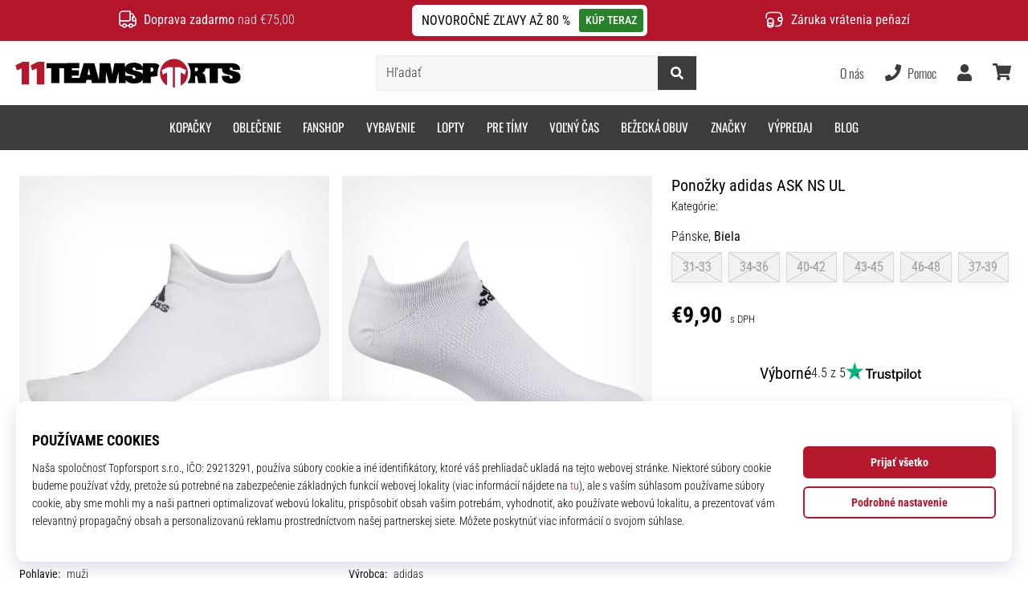

--- FILE ---
content_type: text/html; charset=utf-8
request_url: https://11teamsports.sk/p/adidas-ask-ns-ul-cv8860
body_size: 59921
content:
<!DOCTYPE html> <html class="no-js not-basket" lang="sk"> <head> <script>(function(w,d,s,l,i){ w[l]=w[l]||[];w[l].push({'gtm.start': new Date().getTime(),event:'gtm.js'});var f=d.getElementsByTagName(s)[0], j=d.createElement(s),dl=l!='dataLayer'?'&l='+l:'';j.async=true;j.src= 'https://www.googletagmanager.com/gtm.js?id='+i+dl;f.parentNode.insertBefore(j,f);})(window,document,'script','dataLayer',"GTM-NR3BR3K");</script> <script>
				</script> <link rel="stylesheet" href="https://i1.t4s.cz/fonts/oswald/latin/font.css?v=57dbfb3" media="all"> <link rel="stylesheet" href="https://i1.t4s.cz/fonts/base-neue/font.css?v=2f822ab" media="all"> <link rel="stylesheet" href="https://i1.t4s.cz/fonts/poppins/font.css?v=e46e5aa" media="all"> <link rel="stylesheet" href="https://i1.t4s.cz/dist/css/bootstrap-eleven.min.css?v=e7c1a41" media="all"> <link rel="stylesheet" href="https://i1.t4s.cz/fonts/roboto/latin/font.css?v=3eb668c" media="all"> <link id="canonicalLink" rel="canonical" href="https://11teamsports.sk/p/adidas-ask-ns-ul-cv8860"> <meta http-equiv="Content-Type" content="text/html; charset=utf-8"> <meta name="Author" content="Roman Bílek"> <meta id="headMetaDescription" name="Description" content="Ponožky adidas Alphaskin No-Show sú neviditeľné priedušné ponožky, ktoré ti doprajú maximálne pohodlie po celú dobu tréningu."> <meta name="HandheldFriendly" content="True"> <meta name="MobileOptimized" content="320"> <meta name="viewport" content="width=device-width, initial-scale=1.0, maximum-scale=5.0"> <meta name="format-detection" content="telephone=no"> <meta name="google-signin-client_id" content="428838006980-41o1viohiho8her2v2i8hppg6tiiek4p.apps.googleusercontent.com"> <meta name="robots" content='all, follow'> <title id="snippet--headTitleArea">Ponožky adidas ASK NS UL - 11teamsports.sk</title> <link rel="icon" type="image/png" href="/favicon-16x16.png" sizes="16x16"> <link rel="icon" type="image/png" href="/favicon-32x32.png" sizes="32x32"> <link rel="apple-touch-icon" sizes="57x57" href="/apple-touch-icon-57x57.png"> <link rel="apple-touch-icon" sizes="72x72" href="/apple-touch-icon-72x72.png"> <link rel="apple-touch-icon" sizes="76x76" href="/apple-touch-icon-76x76.png"> <link rel="icon" type="image/png" href="/favicon-96x96.png" sizes="96x96"> <link rel="apple-touch-icon" sizes="114x114" href="/apple-touch-icon-114x114.png"> <link rel="apple-touch-icon" sizes="144x144" href="/apple-touch-icon-144x144.png"> <link rel="apple-touch-icon" sizes="152x152" href="/apple-touch-icon-152x152.png"> <link rel="shortcut icon" href="/favicon.ico"> <meta name="msapplication-TileColor" content="#ffffff"> <meta name="msapplication-TileImage" content="/apple-touch-icon-144x144.png"> <meta name="theme-color" content="#ffffff"> <link rel="preconnect" href="https://i1.t4s.cz"> <link rel="preconnect" href="https://ajax.googleapis.com"> <link rel="preconnect" href="https://fonts.googleapis.com"> <link rel="preconnect" href="https://apis.google.com" crossorigin> <link rel="image_src" type="image/jpg" href="https://i1.t4s.cz/img/logo-11teamsports.png"> <link rel="alternate" href="https://11teamsports.cz/p/adidas-ask-ns-ul-cv8860" hreflang="cs-cz"/> <link rel="alternate" href="https://11teamsports.sk/p/adidas-ask-ns-ul-cv8860" hreflang="sk-sk"/> <link rel="alternate" href="https://11teamsports.ro/p/adidas-ask-ns-ul-cv8860" hreflang="ro-ro"/> <link rel="alternate" href="https://11teamsports.hu/p/adidas-ask-ns-ul-cv8860" hreflang="hu-hu"/> <link rel="alternate" href="https://11teamsports.es/p/adidas-ask-ns-ul-cv8860" hreflang="es-es"/> <link rel="alternate" href="https://11teamsports.hr/p/adidas-ask-ns-ul-cv8860" hreflang="hr-hr"/> <link rel="alternate" href="https://11teamsports.dk/p/adidas-ask-ns-ul-cv8860" hreflang="da-dk"/> <link rel="alternate" href="https://11teamsports.se/p/adidas-ask-ns-ul-cv8860" hreflang="sv-se"/> <link rel="alternate" href="https://11teamsports.ie/p/adidas-ask-ns-ul-cv8860" hreflang="en-ie"/> <link rel="alternate" href="https://11teamsports.fi/p/adidas-ask-ns-ul-cv8860" hreflang="fi-fi"/> <link rel="alternate" href="https://11teamsports.pt/p/adidas-ask-ns-ul-cv8860" hreflang="pt-pt"/> <link rel="alternate" href="https://11teamsports.pl/p/adidas-ask-ns-ul-cv8860" hreflang="pl-pl"/> <link rel="alternate" href="https://11teamsports.si/p/adidas-ask-ns-ul-cv8860" hreflang="sl-si"/> <link rel="alternate" href="https://11teamsports.bg/p/adidas-ask-ns-ul-cv8860" hreflang="bg-bg"/> <link rel="alternate" href="https://11teamsports.gr/p/adidas-ask-ns-ul-cv8860" hreflang="el-gr"/> <link rel="alternate" href="https://11teamsports.cy/p/adidas-ask-ns-ul-cv8860" hreflang="el-cy"/> <style> svg * { display: none } </style> <meta name="theme-color" content="#b5152b"> <link rel="stylesheet" href="https://i1.t4s.cz/dist/css/print.min.css?v=8e07940" media="print"> <link rel="stylesheet" href="https://i1.t4s.cz/dist/css/master-eleven.min.css?v=6bc465d" media="all"> <script src="https://i1.t4s.cz/dist/js/jquery.min.js?v=74c6dce"></script> <script src="https://i1.t4s.cz/dist/js/popper.min.js?v=1a035c3"></script> <script src="https://i1.t4s.cz/dist/js/bootstrap.min.js?v=6abbdaa"></script> <script src="https://i1.t4s.cz/dist/js/nette.min.js?v=a707d78"></script> <script src="https://i1.t4s.cz/dist/js/hp.min.js?v=0a7fc70"></script> <script src="https://i1.t4s.cz/dist/js/nav.min.js?v=ed43ee6"></script> <script src="https://i1.t4s.cz/dist/js/ekko-lightbox.min.js?v=fb6638e"></script> <script src="https://public.wecoma.eu/lite/v1/wecoma-lite.js" async></script> <script>var dataLayer = dataLayer || [];</script> <script>dataLayer.push({"event": "page"});</script> <script>
					dataLayer.push({
						'zboziCategory': "\"Oblečení a móda  |  Pánské oblečení  |  Pánské ponožky  \"",
						'ecommerce': {
							'detail': {
								'products': [{
									'name': "\"\"",         // Name or ID is required.
									'id': "cv8860", 'price': 6.4, 'brand': "\"\"",
									'category': "{}"
								}]
							}
						}
					});
				</script> <script>
					setTimeout(function() {
					}, 0);
				</script> <script src="https://apis.google.com/js/platform.js" async defer></script> <meta property="og:title" content="Ponožky adidas ASK NS UL"/> <meta property="og:type" content="product"/> <meta property="og:url" content="https://11teamsports.sk/p/adidas-ask-ns-ul-cv8860"/> <meta property="og:image" content="https://i1.t4s.cz/products/CV8860/adidas-ask-ns-ul-139827-cv8860.jpg"/> <meta property="og:price:amount" content="9.9"> <meta property="og:price:currency" content="EUR"> <meta property="og:brand" content="adidas"> <script>let exponea_token = "0ef8f120-f8c5-11ea-85c7-d6aca5995c5d"</script> <script src="https://i1.t4s.cz/dist/js/exponea-new-version.min.js?v=1f2fc4c"></script> <script>
				window.Wecoma = window.Wecoma || {onready : []};
				window.Wecoma.onready.push(async function () {
					if ( hasConsentMarketing === null) {
						await fillWacomaConsents();
					}

					if (hasConsentMarketing) {
						if (typeof (exponea) !== 'undefined') {
							exponea.track('view_item', {
								product_id: "cv8860",
								price: 6.4,
								title: "Ponožky adidas ASK NS UL",
								brand: "adidas"
						,
							'category_1'
						:
							"Pánske ponožky"
						})
						}
					}
				});
		</script> <script async src="https://scripts.luigisbox.tech/LBX-250805.js"></script> </head> <body data-shop_id="12" data-country="SK" data-lang="sk" class="shop-12 color-eleven not-basket" data-size="eu" data-shop_hp=" /" data-shop_login="/sk/home/try-login" data-shop_shoetype="EU" > <!-- Google Tag Manager (noscript) --> <noscript><iframe src="https://www.googletagmanager.com/ns.html?id=GTM-NR3BR3K" height="0" width="0" style="display:none;visibility:hidden" loading="lazy"></iframe></noscript> <!-- End Google Tag Manager (noscript) --> <script id="dw_consent_lbx">
			"{\"dw_consent\":false}"
		</script> <script>
			setLuigisConsent = function (marketingConsent, analyticsConsent) {
				let consent = marketingConsent && analyticsConsent;
				let luigisJson = '{"dw_consent": ' + (consent ? 'true' : 'false') + '}';
				document.getElementById('dw_consent_lbx').textContent = luigisJson;
				if (marketingConsent || analyticsConsent) {
					let gtmconsent = [];
					if (marketingConsent) {
						gtmconsent.push("marketing");
					}
					if (analyticsConsent) {
						gtmconsent.push("statistics");
					}

					document.cookie = "gtm_consent_modes="+JSON.stringify(gtmconsent);
				} else {
					document.cookie = "gtm_consent_modes=false"
				}

			}; var hasConsentMarketing = null; var hasConsentAnalytics = null;


				window.Wecoma = window.Wecoma || {onready : []};
				window.Wecoma.onready.push(async function () {

					if (hasConsentAnalytics === null || hasConsentMarketing === null) {
						await fillWacomaConsents();
					}

					setLuigisConsent(hasConsentMarketing, hasConsentAnalytics);

				});


			window.fillWacomaConsents = async function () {
				let wecomaObject = new Wecoma({
							// key for business unit
					key: "11t"
				});
				hasConsentMarketing = await wecomaObject.isConsented('marketing'); hasConsentAnalytics = await wecomaObject.isConsented('analytics');
			}
		</script> <div id="outer-wrap"> <script>
					$(document).ready(function() {
						$('#info-message-' + 11651).on('hidden.bs.collapse', function () {
							document.cookie = 'message_closed_' + 11651 + '=' + 11651;
						});

						let parent;
						if ($(window).width() < 991) {
							parent = $('.info-stripe-usp-item--shop-message-text--inner');
						} else {
							parent = $('.info-stripe-usp-item--shop-message');
						}
						const linkElement = parent.find('a');
						const href = linkElement.length ? linkElement.attr('href') : null;

						if (href) {
							parent.on('click', function (event) {
								event.preventDefault();
								window.location.href = href;
							});

							// this ensures clicks on the actual <a> tags also work
							linkElement.on('click', function (event) {
								event.stopPropagation();
							});
						}
					});
				</script> <div class="info-message info-message--v2 w-100 bg-running-gradient-lighter --shop-message" > <div class="info-stripe-usp-wrapper"> <div class="info-stripe-usp"> <div class="info-stripe-usp-item info-stripe-usp-item-1 d-none d-lg-block"> <div class="d-flex align-items-center justify-content-center"> <i class="svg-icon-custom"><svg width="24" height="24" viewBox="0 0 24 24" fill="none" xmlns="http://www.w3.org/2000/svg"><path d="M15 2V12C15 13.1 14.1 14 13 14H2V6C2 3.79 3.79 2 6 2H15Z" stroke="currentColor" stroke-width="1.5" stroke-linecap="round" stroke-linejoin="round"/><path d="M22 14V17C22 18.66 20.66 20 19 20H18C18 18.9 17.1 18 16 18C14.9 18 14 18.9 14 20H10C10 18.9 9.1 18 8 18C6.9 18 6 18.9 6 20H5C3.34 20 2 18.66 2 17V14H13C14.1 14 15 13.1 15 12V5H16.84C17.56 5 18.22 5.39001 18.58 6.01001L20.29 9H19C18.45 9 18 9.45 18 10V13C18 13.55 18.45 14 19 14H22Z" stroke="currentColor" stroke-width="1.5" stroke-linecap="round" stroke-linejoin="round"/><path d="M8 22C9.10457 22 10 21.1046 10 20C10 18.8954 9.10457 18 8 18C6.89543 18 6 18.8954 6 20C6 21.1046 6.89543 22 8 22Z" stroke="currentColor" stroke-width="1.5" stroke-linecap="round" stroke-linejoin="round"/><path d="M16 22C17.1046 22 18 21.1046 18 20C18 18.8954 17.1046 18 16 18C14.8954 18 14 18.8954 14 20C14 21.1046 14.8954 22 16 22Z" stroke="currentColor" stroke-width="1.5" stroke-linecap="round" stroke-linejoin="round"/><path d="M22 12V14H19C18.45 14 18 13.55 18 13V10C18 9.45 18.45 9 19 9H20.29L22 12Z" stroke="currentColor" stroke-width="1.5" stroke-linecap="round" stroke-linejoin="round"/></svg></i> <div class="info-stripe-usp-item__content no-scrollbar"> <strong>Doprava zadarmo</strong> nad €75,00 </div> </div> </div> <div class="info-stripe-usp-item info-stripe-usp-item-0 js-info-stripe-usp-item-0"> <div class="info-stripe-usp-item--shop-message cursor-pointer info-stripe-usp-item--shop-message--no-countdown" id="info-message-11651" > <div class="d-flex align-items-center justify-content-center gap-lg-3"> <div class="info-stripe-usp-item--shop-message-text js-info-stripe-usp-item-shop-message"> <div class="info-stripe-usp-item--shop-message-text--inner d-lg-flex align-items-lg-center"> <strong>NOVOROČNÉ ZĽAVY AŽ 80 %</strong> <a href="https://11teamsports.sk/c/vypredaj-11teamsports-sk" class="btn btn-infostripe btn-infostripe-lg-offset">KÚP TERAZ</a> </div> </div> <i class="js-info-stripe-usp-item--shop-message--close d-lg-none"><svg fill=none height=16 viewBox="0 0 16 16"width=16 xmlns=http://www.w3.org/2000/svg><path d="M13.3334 13.3334L2.66669 2.66675"stroke=black stroke-linecap=round stroke-linejoin=round stroke-miterlimit=10 /><path d="M13.3334 2.66675L2.66669 13.3334"stroke=black stroke-linecap=round stroke-linejoin=round stroke-miterlimit=10 /></svg></i> </div> </div> </div> <div class="info-stripe-usp-item info-stripe-usp-item-2 js-info-stripe-usp-item-0-replacer d-none" > <div class="d-flex align-items-center justify-content-center"> <i class="svg-icon-custom"><svg width="24" height="24" viewBox="0 0 24 24" fill="none" xmlns="http://www.w3.org/2000/svg"><path d="M22.0029 15C22.0029 18.87 18.8729 22 15.0029 22L16.0529 20.25" stroke="currentColor" stroke-width="1.5" stroke-linecap="round" stroke-linejoin="round"/><path d="M2.00293 9C2.00293 5.13 5.13293 2 9.00293 2L7.95293 3.75" stroke="currentColor" stroke-width="1.5" stroke-linecap="round" stroke-linejoin="round"/><path d="M13.7031 4.44995L17.6831 6.74994L21.6231 4.45996" stroke="currentColor" stroke-width="1.5" stroke-linecap="round" stroke-linejoin="round"/><path d="M17.6831 10.82V6.73999" stroke="currentColor" stroke-width="1.5" stroke-linecap="round" stroke-linejoin="round"/><path d="M16.743 2.21L14.343 3.53996C13.803 3.83996 13.353 4.59995 13.353 5.21995V7.75999C13.353 8.37999 13.793 9.13998 14.343 9.43998L16.743 10.77C17.253 11.06 18.093 11.06 18.613 10.77L21.013 9.43998C21.553 9.13998 22.003 8.37999 22.003 7.75999V5.21995C22.003 4.59995 21.563 3.83996 21.013 3.53996L18.613 2.21C18.103 1.93 17.263 1.93 16.743 2.21Z" stroke="currentColor" stroke-width="1.5" stroke-linecap="round" stroke-linejoin="round"/><path d="M2.35303 15.45L6.32303 17.7499L10.273 15.46" stroke="currentColor" stroke-width="1.5" stroke-linecap="round" stroke-linejoin="round"/><path d="M6.32324 21.82V17.74" stroke="currentColor" stroke-width="1.5" stroke-linecap="round" stroke-linejoin="round"/><path d="M5.39293 13.21L2.99294 14.54C2.45294 14.84 2.00293 15.5999 2.00293 16.2199V18.76C2.00293 19.38 2.44294 20.14 2.99294 20.44L5.39293 21.77C5.90293 22.06 6.74292 22.06 7.26292 21.77L9.66293 20.44C10.2029 20.14 10.6529 19.38 10.6529 18.76V16.2199C10.6529 15.5999 10.2129 14.84 9.66293 14.54L7.26292 13.21C6.74292 12.93 5.90293 12.93 5.39293 13.21Z" stroke="currentColor" stroke-width="1.5" stroke-linecap="round" stroke-linejoin="round"/></svg></i> <div class="info-stripe-usp-item__content no-scrollbar"><strong>Tovar môžeš do 30 dní vrátiť</strong> bez udania dôvodu</div> </div> </div> <div class="info-stripe-usp-item info-stripe-usp-item-3 d-none d-lg-block"> <div class="d-flex align-items-center justify-content-center"> <i class="svg-icon-custom"><svg width="25" height="24" viewBox="0 0 25 24" fill="none" xmlns="http://www.w3.org/2000/svg"><path d="M10.7968 16.8604V18.8904C10.7968 20.6104 9.19675 22.0004 7.22675 22.0004C5.25675 22.0004 3.64673 20.6104 3.64673 18.8904V16.8604C3.64673 18.5804 5.24675 19.8004 7.22675 19.8004C9.19675 19.8004 10.7968 18.5704 10.7968 16.8604Z" stroke="currentColor" stroke-width="1.5" stroke-linecap="round" stroke-linejoin="round"/><path d="M10.7952 14.11C10.7952 14.61 10.6552 15.07 10.4152 15.47C9.82522 16.44 8.61521 17.05 7.21521 17.05C5.81521 17.05 4.6052 16.43 4.0152 15.47C3.7752 15.07 3.63525 14.61 3.63525 14.11C3.63525 13.25 4.03523 12.48 4.67523 11.92C5.32523 11.35 6.2152 11.01 7.2052 11.01C8.1952 11.01 9.08523 11.36 9.73523 11.92C10.3952 12.47 10.7952 13.25 10.7952 14.11Z" stroke="currentColor" stroke-width="1.5" stroke-linecap="round" stroke-linejoin="round"/><path d="M10.7968 14.11V16.86C10.7968 18.58 9.19675 19.8 7.22675 19.8C5.25675 19.8 3.64673 18.57 3.64673 16.86V14.11C3.64673 12.39 5.24675 11 7.22675 11C8.21675 11 9.10677 11.35 9.75677 11.91C10.3968 12.47 10.7968 13.25 10.7968 14.11Z" stroke="currentColor" stroke-width="1.5" stroke-linecap="round" stroke-linejoin="round"/><path d="M22.0451 10.9699V13.03C22.0451 13.58 21.6051 14.0299 21.0451 14.0499H19.0851C18.0051 14.0499 17.0151 13.2599 16.9251 12.1799C16.8651 11.5499 17.1051 10.9599 17.5251 10.5499C17.8951 10.1699 18.4051 9.94995 18.9651 9.94995H21.0451C21.6051 9.96995 22.0451 10.4199 22.0451 10.9699Z" stroke="currentColor" stroke-width="1.5" stroke-linecap="round" stroke-linejoin="round"/><path d="M2.04517 10.5V8.5C2.04517 5.78 3.68517 3.88 6.23517 3.56C6.49517 3.52 6.76517 3.5 7.04517 3.5H16.0452C16.3052 3.5 16.5552 3.50999 16.7952 3.54999C19.3752 3.84999 21.0452 5.76 21.0452 8.5V9.95001H18.9651C18.4051 9.95001 17.8951 10.17 17.5251 10.55C17.1051 10.96 16.8652 11.55 16.9252 12.18C17.0152 13.26 18.0051 14.05 19.0851 14.05H21.0452V15.5C21.0452 18.5 19.0452 20.5 16.0452 20.5H13.5452" stroke="currentColor" stroke-width="1.5" stroke-linecap="round" stroke-linejoin="round"/></svg></i> <div class="info-stripe-usp-item__content no-scrollbar"><strong>Záruka vrátenia peňazí</strong></div> </div> </div> </div> </div> </div> <nav id="navigation"> <div class="nav-inner"> <div class="nav-head "> <ul class="nav-head-wrap nav-head-level-1"> <li id="nav-toggle" class="header-level-2-item blmr-menu-mob"> <div class="nav-sandwitch"> <span></span> <span></span> <span></span> <span></span> </div> </li> <li id="nav-toggle-search" class="header-level-2-item blmr-search-mob"> <a href="javascript:" class="nav-head-item nav-head-item__btn"> <span class="sr-only">Vyhľadať</span> <i class="svg-icon"><svg xmlns="http://www.w3.org/2000/svg" fill="currentColor" viewBox="0 0 512 512"><path d="M505 442.7L405.3 343c-4.5-4.5-10.6-7-17-7H372c27.6-35.3 44-79.7 44-128C416 93.1 322.9 0 208 0S0 93.1 0 208s93.1 208 208 208c48.3 0 92.7-16.4 128-44v16.3c0 6.4 2.5 12.5 7 17l99.7 99.7c9.4 9.4 24.6 9.4 33.9 0l28.3-28.3c9.4-9.4 9.4-24.6.1-34zM208 336c-70.7 0-128-57.2-128-128 0-70.7 57.2-128 128-128 70.7 0 128 57.2 128 128 0 70.7-57.2 128-128 128z"></path></svg></i> </a> </li> <li id="nav-logo" class="blmr-logo"> <a href="/" class="nav-head-logo"> <img src='https://i1.t4s.cz/galleries/svg/11teamsports.svg' alt='11teamsports'height='29'width='300'loading=lazy> <span class="sr-only">11teamsports.sk</span> </a> </li> <li id="snippet--kos_pocet_user" class="header-level-2-item blmr-user-admin-icon-mob " data-toggle="modal" data-target="#modal-login" data-backdrop="static"> <a href="javascript:" class="nav-head-item nav-head-item__btn header-level-2--no-cart"> <span class="sr-only">košík</span> <i class="svg-icon"><svg xmlns="http://www.w3.org/2000/svg" fill="currentColor" viewBox="0 0 448 512"><path d="M224 256c70.7 0 128-57.3 128-128S294.7 0 224 0 96 57.3 96 128s57.3 128 128 128zm89.6 32h-16.7c-22.2 10.2-46.9 16-72.9 16s-50.6-5.8-72.9-16h-16.7C60.2 288 0 348.2 0 422.4V464c0 26.5 21.5 48 48 48h352c26.5 0 48-21.5 48-48v-41.6c0-74.2-60.2-134.4-134.4-134.4z"></path></svg></i> </a> </li> <li id="snippet--kos_pocet" class="header-level-2-item blmr-cart-icon-mob"> <a href="/basket/show" class="nav-head-item nav-head-item__btn" aria-label="košík"> <i class="svg-icon"><svg xmlns="http://www.w3.org/2000/svg" fill="currentColor" viewBox="0 0 576 512"><path d="M528.12 301.319l47.273-208C578.806 78.301 567.391 64 551.99 64H159.208l-9.166-44.81C147.758 8.021 137.93 0 126.529 0H24C10.745 0 0 10.745 0 24v16c0 13.255 10.745 24 24 24h69.883l70.248 343.435C147.325 417.1 136 435.222 136 456c0 30.928 25.072 56 56 56s56-25.072 56-56c0-15.674-6.447-29.835-16.824-40h209.647C430.447 426.165 424 440.326 424 456c0 30.928 25.072 56 56 56s56-25.072 56-56c0-22.172-12.888-41.332-31.579-50.405l5.517-24.276c3.413-15.018-8.002-29.319-23.403-29.319H218.117l-6.545-32h293.145c11.206 0 20.92-7.754 23.403-18.681z"></path></svg></i> </a> </li> </ul> <ul class="nav-head-wrap nav-head-level-2"> <li id="nav-search" class="header-level-2-item header-level-2__search"> <form action="/p/adidas-ask-ns-ul-cv8860" method="post" id="snippet--hledat" class="header-search w-100 order-lg-2 disabled"> <div class="header-search-group input-group" id="q0"> <input type="text" name="search" placeholder="Hľadať" id="q" required disabled="" data-nette-rules='[{"op":":filled","msg":"This field is required."},{"op":":minLength","msg":"Hľadaný výraz","arg":2}]' class="header-search__input blmr-search form-control search-inp" autocomplete="off" autocorrect="off" data-autocomplete-url="/p/adidas-ask-ns-ul-cv8860?do=autocomplete"> <div class="header-search__append input-group-append"> <label for="q" class="header-search__clear" id="search-clear"> <span class="sr-only">Hľadať</span> <i class="svg-icon"><svg role="img" xmlns="http://www.w3.org/2000/svg" fill="currentColor" viewBox="0 0 512 512"><path fill="currentColor" d="M256 8C119 8 8 119 8 256s111 248 248 248 248-111 248-248S393 8 256 8zm121.6 313.1c4.7 4.7 4.7 12.3 0 17L338 377.6c-4.7 4.7-12.3 4.7-17 0L256 312l-65.1 65.6c-4.7 4.7-12.3 4.7-17 0L134.4 338c-4.7-4.7-4.7-12.3 0-17l65.6-65-65.6-65.1c-4.7-4.7-4.7-12.3 0-17l39.6-39.6c4.7-4.7 12.3-4.7 17 0l65 65.7 65.1-65.6c4.7-4.7 12.3-4.7 17 0l39.6 39.6c4.7 4.7 4.7 12.3 0 17L312 256l65.6 65.1z"></path></svg></i> </label> <button class="btn header-search__btn" type="submit" title="Hľadať" id="search-btn"> <i class="header-search__svg-icon svg-icon search mt-1"><svg xmlns="http://www.w3.org/2000/svg" fill="currentColor" viewBox="0 0 512 512"><path d="M505 442.7L405.3 343c-4.5-4.5-10.6-7-17-7H372c27.6-35.3 44-79.7 44-128C416 93.1 322.9 0 208 0S0 93.1 0 208s93.1 208 208 208c48.3 0 92.7-16.4 128-44v16.3c0 6.4 2.5 12.5 7 17l99.7 99.7c9.4 9.4 24.6 9.4 33.9 0l28.3-28.3c9.4-9.4 9.4-24.6.1-34zM208 336c-70.7 0-128-57.2-128-128 0-70.7 57.2-128 128-128 70.7 0 128 57.2 128 128 0 70.7-57.2 128-128 128z"></path></svg></i> <i class="header-search__svg-icon svg-icon loader mt-1"><svg class="svg-icon svg-loader" version="1.1" xmlns="http://www.w3.org/2000/svg" fill="currentColor" x="0px" y="0px" width="40px" height="40px" viewBox="0 0 50 50" style="enable-background:new 0 0 50 50;" xml:space="preserve"><path d="M43.935,25.145c0-10.318-8.364-18.683-18.683-18.683c-10.318,0-18.683,8.365-18.683,18.683h4.068c0-8.071,6.543-14.615,14.615-14.615c8.072,0,14.615,6.543,14.615,14.615H43.935z"><animatetransform attributeType="xml" attributeName="transform" type="rotate" from="0 25 25" to="360 25 25" dur="0.6s" repeatCount="indefinite"/></path></svg></i> </button> </div> </div> <script>
		var myenter = false;
		$(document).ready(function () {
			if ($(".error-page").length < 1) {
				let search = "q"
				let form_search = "#snippet--hledat"
				let typingTimer //timer identifier
				let myInput = document.getElementById(search)

				//on keyup, start the countdown
				myInput.addEventListener('keyup', () => {

					clearTimeout(typingTimer);

							$("#snippet--hledat .input-group").addClass("loading");
							typingTimer = setTimeout(function (e) {
								$(form_search).submit();
							}, 500);
				});
				$(search).keypress(function (e) {
					if (e.which == 13) {
						myenter = true
					}
				});


				$(form_search).on('submit', function (e) {

					// if submitted by "enter" key and input not empty
					if (myenter && myval.length > 0) {
						window.location.href = "/s?search=" + encodeURIComponent(myval)
						e.preventDefault()
						return true
					} else {
						$(this).netteAjax(e).done(function (data) {
							$("#snippet--hledat .input-group").removeClass("loading");


								setTimeout(function() {
									dataLayer.push({
										'event': 'GAevent',
										'eventCategory': 'Search',
										'eventAction': 'Search',
										'eventValue': myval
									});
									dataLayer.push({
										'event': 'VirtualPageview', 'virtualPageURL': '/s/?q=' + myval
									});
								}, 0);
						});
					}
					myenter = false
				});
			}
		});
	</script> <input type="hidden" name="_do" value="searchBox-searchProductForm-submit"></form> <div id="snippet--search"> </div> </li> <li id="nav-search-close" class="header-level-2-item header-level-2__search-close disabled"> <a href="javascript:" class="nav-head-item">Zavrieť</a> </li> </ul> <ul class="nav-head-wrap nav-head-level-3 pl-3"> <li class="nav-head-drop nav-head-nodelay blmr-help-center-pc"> <a href="/pg/kontakt" class="nav-head-item"> O nás </a> <div class="header-dropdown header-phone"> <ul class="nav-dropdown-list header-userlist "> <li class="nav-item"> <a href="/pg/kdo-sme" class="nav-link text-ellipsis "> Špecialista na futbal od roku 2007 </a> </li> <li class="nav-item"> <a href="/pg/11teamsports-house-of-clubs" class="nav-link text-ellipsis "> Vernostný program </a> </li> <li class="nav-item"> <a href="/pg/stan-sa-nasim-11teamsports-brand-ambasadorom" class="nav-link text-ellipsis "> Ambasádorský program </a> </li> <li class="nav-item"> <a href="/pg/top4football-affiliate" class="nav-link text-ellipsis "> Affiliate program </a> </li> <li class="nav-item"> <a href="/page/careers" class="nav-link text-ellipsis "> Pracovné miesta a kariéra </a> </li> <li class="nav-item"> <a href="#" onclick="window.wlc.openPrecen()" class="nav-link text-ellipsis "> Nastavenia cookies </a> </li> <li class="nav-item"> <a href="/pg/obchodni-podminky-sk" class="nav-link text-ellipsis "> Obchodné podmienky </a> </li> </ul> </div> </li> <li class="nav-head-drop nav-head-nodelay blmr-help-center-pc"> <a href="tel:+421233056449" class="nav-head-item"> <i class="svg-icon header-icon mr-2"><svg xmlns="http://www.w3.org/2000/svg" fill="currentColor" viewBox="0 0 512 512"><path d="M493.4 24.6l-104-24c-11.3-2.6-22.9 3.3-27.5 13.9l-48 112c-4.2 9.8-1.4 21.3 6.9 28l60.6 49.6c-36 76.7-98.9 140.5-177.2 177.2l-49.6-60.6c-6.8-8.3-18.2-11.1-28-6.9l-112 48C3.9 366.5-2 378.1.6 389.4l24 104C27.1 504.2 36.7 512 48 512c256.1 0 464-207.5 464-464 0-11.2-7.7-20.9-18.6-23.4z"></path></svg></i> <span class="d-none d-xl-inline"> Pomoc </span> </a> <div class="header-dropdown header-contact"> <ul class="nav-dropdown-list header-userlist "> <li class="nav-item "> <a href="tel:+421233056449" class="nav-link "> <i class="svg-icon nav-dropdown-svg-icon svg-help"><svg xmlns="http://www.w3.org/2000/svg" viewBox="0 0 512 512"><path fill="currentColor" d="M487.8 24.1L387 .8c-14.7-3.4-29.8 4.2-35.8 18.1l-46.5 108.5c-5.5 12.7-1.8 27.7 8.9 36.5l53.9 44.1c-34 69.2-90.3 125.6-159.6 159.6l-44.1-53.9c-8.8-10.7-23.8-14.4-36.5-8.9L18.9 351.3C5 357.3-2.6 372.3.8 387L24 487.7C27.3 502 39.9 512 54.5 512 306.7 512 512 307.8 512 54.5c0-14.6-10-27.2-24.2-30.4zM55.1 480l-23-99.6 107.4-46 59.5 72.8c103.6-48.6 159.7-104.9 208.1-208.1l-72.8-59.5 46-107.4 99.6 23C479.7 289.7 289.6 479.7 55.1 480z"></path></svg></i> <strong class="ml-4">02 33 056 449</strong> </a> </li> <li class="nav-item "> <small class="d-block ml-4">Po–Pi: 09:00 – 17:00<br></small> </li> <li class="nav-item "> <a href="mailto:info@11teamsports.sk" class="nav-link "> <i class="svg-icon nav-dropdown-svg-icon svg-help"><svg xmlns="http://www.w3.org/2000/svg" viewBox="0 0 512 512"><path fill="currentColor" d="M352 248v-16c0-4.42-3.58-8-8-8H168c-4.42 0-8 3.58-8 8v16c0 4.42 3.58 8 8 8h176c4.42 0 8-3.58 8-8zm-184-56h176c4.42 0 8-3.58 8-8v-16c0-4.42-3.58-8-8-8H168c-4.42 0-8 3.58-8 8v16c0 4.42 3.58 8 8 8zm326.59-27.48c-1.98-1.63-22.19-17.91-46.59-37.53V96c0-17.67-14.33-32-32-32h-46.47c-4.13-3.31-7.71-6.16-10.2-8.14C337.23 38.19 299.44 0 256 0c-43.21 0-80.64 37.72-103.34 55.86-2.53 2.01-6.1 4.87-10.2 8.14H96c-17.67 0-32 14.33-32 32v30.98c-24.52 19.71-44.75 36.01-46.48 37.43A48.002 48.002 0 0 0 0 201.48V464c0 26.51 21.49 48 48 48h416c26.51 0 48-21.49 48-48V201.51c0-14.31-6.38-27.88-17.41-36.99zM256 32c21.77 0 44.64 16.72 63.14 32H192.9c18.53-15.27 41.42-32 63.1-32zM96 96h320v173.35c-32.33 26-65.3 52.44-86.59 69.34-16.85 13.43-50.19 45.68-73.41 45.31-23.21.38-56.56-31.88-73.41-45.32-21.29-16.9-54.24-43.33-86.59-69.34V96zM32 201.48c0-4.8 2.13-9.31 5.84-12.36 1.24-1.02 11.62-9.38 26.16-21.08v75.55c-11.53-9.28-22.51-18.13-32-25.78v-16.33zM480 464c0 8.82-7.18 16-16 16H48c-8.82 0-16-7.18-16-16V258.91c42.75 34.44 99.31 79.92 130.68 104.82 20.49 16.36 56.74 52.53 93.32 52.26 36.45.26 72.27-35.46 93.31-52.26C380.72 338.8 437.24 293.34 480 258.9V464zm0-246.19c-9.62 7.75-20.27 16.34-32 25.79v-75.54c14.44 11.62 24.8 19.97 26.2 21.12 3.69 3.05 5.8 7.54 5.8 12.33v16.3z"></path></svg></i> <strong class="ml-4">info@11teamsports.sk</strong> </a> </li> <li class="nav-item nav-rule"></li> <li class=""> <a href="/sk/order/cancelation" class="nav-link text-ellipsis " rel="nofollow" > Zrušiť objednávku </a> </li> <li class=""> <a href="/pg/ako-vratit-tovar" class="nav-link text-ellipsis " rel="nofollow" > Vrátenie objednávky </a> </li> <li class=""> <a href="/pg/ako-reklamovat-tovar" class="nav-link text-ellipsis " rel="nofollow" > Reklamácia chybného tovaru </a> </li> <li class=""> <a href="/pg/house-of-clubs" class="nav-link text-ellipsis " rel="nofollow" > Obleč svoj tím </a> </li> <li class=""> <a href="/pg/doprava" class="nav-link text-ellipsis " rel="nofollow" > Doprava a platba </a> </li> <li class=""> <a href="/pg/tabulky-velikosti" class="nav-link text-ellipsis " rel="nofollow" > Nájsť správnu veľkosť </a> </li> <li class=""> <a href="/pg/vybav-svuj-tym" class="nav-link text-ellipsis " rel="nofollow" > Katalógy na stiahnutie </a> </li> <li class=""> <a href="/pg/kontakt" class="nav-link text-ellipsis " rel="nofollow" > kontakt </a> </li> <li class=""> <a href="/sk/faq" class="nav-link text-ellipsis " rel="nofollow" > FAQ - Často kladené otázky </a> </li> <li class=""> <a href="/pg/pravidla-ochrany-osobnych-udajov" class="nav-link text-ellipsis " rel="nofollow" > Pravidlá ochrany osobných údajov </a> </li> </ul> </div> </li> <li class="nav-head-drop nav-head-delay blmr-user-admin-icon-pc"> <a href="/user" class="nav-head-item open-modal-login-in" data-toggle="modal" data-target="#modal-login"> <span class="sr-only">Užívateľ</span> <i class="nav-head-icon svg-icon"><svg xmlns="http://www.w3.org/2000/svg" fill="currentColor" viewBox="0 0 448 512"><path d="M224 256c70.7 0 128-57.3 128-128S294.7 0 224 0 96 57.3 96 128s57.3 128 128 128zm89.6 32h-16.7c-22.2 10.2-46.9 16-72.9 16s-50.6-5.8-72.9-16h-16.7C60.2 288 0 348.2 0 422.4V464c0 26.5 21.5 48 48 48h352c26.5 0 48-21.5 48-48v-41.6c0-74.2-60.2-134.4-134.4-134.4z"></path></svg></i> </a> <div class="header-dropdown header-login"> <ul class="nav-dropdown-list header-userlist"> <li class="nav-item"> <a class="nav-link text-ellipsis open-modal-login-in" href="/user/login" data-toggle="modal" data-target="#modal-login" data-backdrop="static" > <i class="svg-icon nav-dropdown-svg-icon svg-help"><svg xmlns="http://www.w3.org/2000/svg" fill="currentColor" viewBox="0 0 512 512"><path fill="currentColor" d="M144 112v51.6H48c-26.5 0-48 21.5-48 48v88.6c0 26.5 21.5 48 48 48h96v51.6c0 42.6 51.7 64.2 81.9 33.9l144-143.9c18.7-18.7 18.7-49.1 0-67.9l-144-144C195.8 48 144 69.3 144 112zm192 144L192 400v-99.7H48v-88.6h144V112l144 144zm80 192h-84c-6.6 0-12-5.4-12-12v-24c0-6.6 5.4-12 12-12h84c26.5 0 48-21.5 48-48V160c0-26.5-21.5-48-48-48h-84c-6.6 0-12-5.4-12-12V76c0-6.6 5.4-12 12-12h84c53 0 96 43 96 96v192c0 53-43 96-96 96z"></path></svg></i> <strong class="ml-4">Prihlásiť sa</strong> </a> </li> <li class="nav-item"> <a class="nav-link text-ellipsis open-modal-login-up" href="/user/register" data-toggle="modal" data-target="#modal-login" data-backdrop="static" > <i class="svg-icon nav-dropdown-svg-icon svg-help"><svg xmlns="http://www.w3.org/2000/svg" fill="currentColor" viewBox="0 0 512 512"><path fill="currentColor" d="M416 448h-84c-6.6 0-12-5.4-12-12v-40c0-6.6 5.4-12 12-12h84c17.7 0 32-14.3 32-32V160c0-17.7-14.3-32-32-32h-84c-6.6 0-12-5.4-12-12V76c0-6.6 5.4-12 12-12h84c53 0 96 43 96 96v192c0 53-43 96-96 96zm-47-201L201 79c-15-15-41-4.5-41 17v96H24c-13.3 0-24 10.7-24 24v96c0 13.3 10.7 24 24 24h136v96c0 21.5 26 32 41 17l168-168c9.3-9.4 9.3-24.6 0-34z"></path></svg></i> <strong class="ml-4">Zaregistrovať sa</strong> <small class="d-block ml-4">Zaberie ti to len pár sekúnd</small> </a> </li> <li class="nav-item nav-rule"></li> <li class="nav-item"> <a class="nav-link text-ellipsis" href="/user/lost-password"> <i class="svg-icon nav-dropdown-svg-icon svg-help"><svg xmlns="http://www.w3.org/2000/svg" viewBox="0 0 512 512" fill="currentColor"><path fill="currentColor" d="M512 176.001C512 273.203 433.202 352 336 352c-11.22 0-22.19-1.062-32.827-3.069l-24.012 27.014A23.999 23.999 0 0 1 261.223 384H224v40c0 13.255-10.745 24-24 24h-40v40c0 13.255-10.745 24-24 24H24c-13.255 0-24-10.745-24-24v-78.059c0-6.365 2.529-12.47 7.029-16.971l161.802-161.802C163.108 213.814 160 195.271 160 176 160 78.798 238.797.001 335.999 0 433.488-.001 512 78.511 512 176.001zM336 128c0 26.51 21.49 48 48 48s48-21.49 48-48-21.49-48-48-48-48 21.49-48 48z"></path></svg></i> <span class="ml-4">Zabudnuté heslo?</span> </a> </li> </ul> </div> </li> <li id="nav-basket" class="nav-head-drop nav-head-delay blmr-cart-icon-pc"> <div id="snippet--kos"> <a href="/basket/show" class="nav-head-item"> <span class="sr-only">košík</span> <span class="position-relative"> <i class="svg-icon"> <svg xmlns="http://www.w3.org/2000/svg" fill="currentColor" viewBox="0 0 576 512"><path d="M528.12 301.319l47.273-208C578.806 78.301 567.391 64 551.99 64H159.208l-9.166-44.81C147.758 8.021 137.93 0 126.529 0H24C10.745 0 0 10.745 0 24v16c0 13.255 10.745 24 24 24h69.883l70.248 343.435C147.325 417.1 136 435.222 136 456c0 30.928 25.072 56 56 56s56-25.072 56-56c0-15.674-6.447-29.835-16.824-40h209.647C430.447 426.165 424 440.326 424 456c0 30.928 25.072 56 56 56s56-25.072 56-56c0-22.172-12.888-41.332-31.579-50.405l5.517-24.276c3.413-15.018-8.002-29.319-23.403-29.319H218.117l-6.545-32h293.145c11.206 0 20.92-7.754 23.403-18.681z"></path></svg> </i> </span> </a> <div class="header-dropdown"> <ul class="nav-dropdown-list"> <li class="nav-item"> <div class="nav-link font-em-125 font-weight-normal"> Košík je prázdny. </div> </li> <li class="nav-item"> <a href=" /c/fotbal-nove-kopacky " class="nav-link row m-0 d-flex align-items-center flex-nowrap"> <div class="col-1 p-0"> <div class="minibasket-picture product-shadow"> <div class="minibasket-picture__inner w-100 h-100 px-1"> <div class="minibasket-picture__cover mx-auto "> <img src="https://i1.t4s.cz/products/104752-004/193107s1.png" alt="basket" loading="lazy" class="minibasket-picture__img w-100 mw-100 mh-100" > </div> </div> </div> </div> <div class="col-11 p-0 pl-2"> <span>Prezri si <u class='shop-color'>najnovšie modely kopačiek</u>.</span> </div> </a> </li> <a href="https://www.trustpilot.com/review/www.11teamsports.com?languages=sk" target="_blank" class="trustpilot-widget-minibasket trustpilot d-flex align-items-center justify-content-center" > <div class="trustpilot-customerinfo"> <strong>Výborné</strong> </div> <div class="trustpilot-trustscore-reviews"> 4.5 z 5 </div> <div class="svg-icon trustpilot-logo font-em-13"> <svg width="94" height="24" viewBox="0 0 94 24" fill="none" xmlns="http://www.w3.org/2000/svg"><path d="M24.7061 8.50488H34.2158V10.346H30.4714V20.7248H28.4191V10.346H24.6904L24.7061 8.50488ZM33.8084 11.8776H35.5631V13.5884H35.5944C35.6571 13.344 35.7668 13.1159 35.9234 12.8878C36.0801 12.6597 36.2681 12.4479 36.5031 12.2686C36.7224 12.0731 36.9731 11.9265 37.2551 11.8124C37.5214 11.6984 37.8034 11.6332 38.0854 11.6332C38.3048 11.6332 38.4614 11.6495 38.5398 11.6495C38.6181 11.6658 38.7121 11.6821 38.7904 11.6821V13.5558C38.6651 13.5232 38.5241 13.5069 38.3831 13.4906C38.2421 13.4743 38.1168 13.458 37.9758 13.458C37.6624 13.458 37.3648 13.5232 37.0828 13.6536C36.8008 13.7839 36.5658 13.9794 36.3464 14.2238C36.1428 14.4845 35.9704 14.7941 35.8451 15.1688C35.7198 15.5436 35.6571 15.9835 35.6571 16.4723V20.676H33.7771L33.8084 11.8776ZM47.4071 20.7248H45.5584V19.4865H45.5271C45.2921 19.9428 44.9474 20.2849 44.4931 20.5619C44.0388 20.8389 43.5688 20.9692 43.0988 20.9692C41.9864 20.9692 41.1718 20.6922 40.6704 20.1057C40.1691 19.5354 39.9184 18.6556 39.9184 17.4988V11.8776H41.7984V17.3033C41.7984 18.0853 41.9394 18.6393 42.2371 18.9489C42.5191 19.2747 42.9264 19.4377 43.4434 19.4377C43.8351 19.4377 44.1641 19.3725 44.4304 19.2421C44.6968 19.1118 44.9161 18.9489 45.0728 18.7371C45.2451 18.5252 45.3548 18.2645 45.4331 17.9713C45.5114 17.678 45.5428 17.3521 45.5428 17.01V11.8776H47.4228V20.7248H47.4071ZM50.6031 17.8898C50.6658 18.4601 50.8694 18.8511 51.2298 19.0955C51.5901 19.3236 52.0288 19.4377 52.5301 19.4377C52.7024 19.4377 52.9061 19.4214 53.1254 19.3888C53.3448 19.3562 53.5641 19.3073 53.7521 19.2259C53.9558 19.1444 54.1124 19.0303 54.2378 18.8674C54.3631 18.7045 54.4258 18.509 54.4101 18.2646C54.3944 18.0202 54.3161 17.8083 54.1438 17.6454C53.9714 17.4825 53.7678 17.3684 53.5171 17.2544C53.2664 17.1566 52.9688 17.0751 52.6398 17.01C52.3108 16.9448 51.9818 16.8633 51.6371 16.7819C51.2924 16.7004 50.9478 16.6026 50.6188 16.4886C50.2898 16.3745 50.0078 16.2279 49.7414 16.0161C49.4908 15.8206 49.2714 15.5762 49.1304 15.2666C48.9738 14.957 48.8954 14.5986 48.8954 14.1424C48.8954 13.6536 49.0051 13.2625 49.2401 12.9366C49.4594 12.6108 49.7571 12.3501 50.1018 12.1546C50.4464 11.9591 50.8381 11.8124 51.2611 11.7309C51.6841 11.6495 52.0914 11.6169 52.4674 11.6169C52.9061 11.6169 53.3291 11.6658 53.7208 11.7635C54.1124 11.8613 54.4884 12.0079 54.8018 12.236C55.1308 12.4479 55.3971 12.7411 55.6008 13.0833C55.8201 13.4254 55.9454 13.8491 56.0081 14.3379H54.0498C53.9558 13.8654 53.7521 13.5558 53.4388 13.3929C53.1098 13.2299 52.7494 13.1485 52.3264 13.1485C52.2011 13.1485 52.0288 13.1648 51.8564 13.181C51.6684 13.2136 51.5118 13.2462 51.3394 13.3114C51.1828 13.3766 51.0418 13.4743 50.9321 13.5884C50.8224 13.7024 50.7598 13.8654 50.7598 14.0609C50.7598 14.3053 50.8381 14.4845 50.9948 14.6311C51.1514 14.7778 51.3551 14.8918 51.6214 15.0059C51.8721 15.1037 52.1698 15.1851 52.4988 15.2503C52.8278 15.3155 53.1724 15.3969 53.5171 15.4784C53.8618 15.5599 54.1908 15.6576 54.5198 15.7717C54.8488 15.8857 55.1464 16.0324 55.3971 16.2442C55.6478 16.4397 55.8671 16.6841 56.0238 16.9774C56.1804 17.2707 56.2588 17.6454 56.2588 18.069C56.2588 18.5904 56.1491 19.0303 55.9141 19.4051C55.6791 19.7635 55.3814 20.0731 55.0211 20.3012C54.6608 20.5293 54.2378 20.6923 53.7991 20.8063C53.3448 20.9041 52.9061 20.9692 52.4674 20.9692C51.9348 20.9692 51.4334 20.9041 50.9791 20.7737C50.5248 20.6434 50.1174 20.4478 49.7884 20.2035C49.4594 19.9428 49.1931 19.6332 49.0051 19.2421C48.8171 18.8674 48.7074 18.4112 48.6918 17.8735H50.5874V17.8898H50.6031ZM56.7914 11.8776H58.2171V9.20549H60.0971V11.8613H61.7891V13.3114H60.0971V18.0364C60.0971 18.2483 60.1128 18.4112 60.1284 18.5741C60.1441 18.7208 60.1911 18.8511 60.2381 18.9489C60.3008 19.0466 60.3948 19.1281 60.5044 19.177C60.6298 19.2259 60.7864 19.2584 61.0058 19.2584C61.1311 19.2584 61.2721 19.2584 61.3974 19.2421C61.5228 19.2259 61.6638 19.2096 61.7891 19.177V20.6922C61.5854 20.7248 61.3818 20.7411 61.1781 20.7574C60.9744 20.79 60.7864 20.79 60.5671 20.79C60.0658 20.79 59.6741 20.7411 59.3764 20.6434C59.0788 20.5456 58.8438 20.399 58.6714 20.2197C58.4991 20.0242 58.3894 19.7961 58.3268 19.5191C58.2641 19.2421 58.2328 18.9 58.2171 18.5415V13.3277H56.7914V11.845V11.8776ZM63.1051 11.8776H64.8754V13.0833H64.9068C65.1731 12.5619 65.5334 12.2035 66.0034 11.9753C66.4734 11.7472 66.9748 11.6332 67.5388 11.6332C68.2124 11.6332 68.7921 11.7472 69.2934 12.0079C69.7948 12.2523 70.2021 12.5782 70.5311 13.0181C70.8601 13.4417 71.1108 13.9468 71.2674 14.5171C71.4241 15.0874 71.5181 15.7065 71.5181 16.3419C71.5181 16.9448 71.4398 17.5151 71.2988 18.069C71.1421 18.623 70.9228 19.1281 70.6251 19.5517C70.3274 19.9753 69.9514 20.3175 69.4814 20.5782C69.0114 20.8389 68.4788 20.9692 67.8521 20.9692C67.5858 20.9692 67.3038 20.9366 67.0374 20.8878C66.7711 20.8389 66.5048 20.7574 66.2541 20.6434C66.0034 20.5293 65.7684 20.3827 65.5648 20.2035C65.3454 20.0242 65.1731 19.8124 65.0321 19.5843H65.0008V23.9998H63.1208V11.8776H63.1051ZM69.6694 16.3094C69.6694 15.9183 69.6224 15.5273 69.5128 15.1525C69.4188 14.7778 69.2621 14.4519 69.0584 14.1586C68.8548 13.8654 68.6041 13.6373 68.3221 13.458C68.0244 13.2788 67.6798 13.1973 67.3038 13.1973C66.5204 13.1973 65.9251 13.4743 65.5178 14.0446C65.1261 14.6149 64.9224 15.3806 64.9224 16.3257C64.9224 16.7819 64.9694 17.1892 65.0791 17.5639C65.1888 17.9387 65.3298 18.2645 65.5491 18.5415C65.7528 18.8185 66.0034 19.0303 66.3011 19.1933C66.5988 19.3562 66.9278 19.4377 67.3194 19.4377C67.7581 19.4377 68.1028 19.3399 68.4004 19.1607C68.6981 18.9815 68.9331 18.7371 69.1368 18.4601C69.3248 18.1668 69.4658 17.8409 69.5441 17.4662C69.6224 17.0751 69.6694 16.7004 69.6694 16.3094ZM72.9751 8.50488H74.8551V10.346H72.9751V8.50488ZM72.9751 11.8776H74.8551V20.7248H72.9751V11.8776ZM76.5314 8.50488H78.4114V20.7248H76.5314V8.50488ZM84.1454 20.9692C83.4717 20.9692 82.8608 20.8552 82.3281 20.6108C81.7954 20.3664 81.3568 20.0568 80.9808 19.6495C80.6204 19.2421 80.3384 18.7371 80.1504 18.1668C79.9624 17.5965 79.8528 16.9611 79.8528 16.2931C79.8528 15.625 79.9467 15.0059 80.1504 14.4356C80.3384 13.8654 80.6204 13.3766 80.9808 12.9529C81.3411 12.5456 81.7954 12.2197 82.3281 11.9916C82.8608 11.7635 83.4717 11.6332 84.1454 11.6332C84.8191 11.6332 85.4301 11.7472 85.9628 11.9916C86.4954 12.2197 86.9341 12.5456 87.3101 12.9529C87.6704 13.3603 87.9524 13.8654 88.1404 14.4356C88.3284 15.0059 88.4381 15.625 88.4381 16.2931C88.4381 16.9774 88.3441 17.5965 88.1404 18.1668C87.9367 18.7371 87.6704 19.2259 87.3101 19.6495C86.9497 20.0568 86.4954 20.3827 85.9628 20.6108C85.4301 20.8389 84.8347 20.9692 84.1454 20.9692ZM84.1454 19.4214C84.5527 19.4214 84.9287 19.3236 85.2264 19.1444C85.5397 18.9652 85.7747 18.7208 85.9784 18.4275C86.1821 18.1342 86.3231 17.792 86.4171 17.4336C86.5111 17.0588 86.5581 16.6841 86.5581 16.2931C86.5581 15.9183 86.5111 15.5436 86.4171 15.1688C86.3231 14.7941 86.1821 14.4682 85.9784 14.1749C85.7747 13.8817 85.5241 13.6536 85.2264 13.4743C84.9131 13.2951 84.5527 13.1973 84.1454 13.1973C83.7381 13.1973 83.3621 13.2951 83.0644 13.4743C82.7511 13.6536 82.5161 13.898 82.3124 14.1749C82.1088 14.4682 81.9677 14.7941 81.8737 15.1688C81.7797 15.5436 81.7328 15.9183 81.7328 16.2931C81.7328 16.6841 81.7797 17.0588 81.8737 17.4336C81.9677 17.8083 82.1088 18.1342 82.3124 18.4275C82.5161 18.7208 82.7668 18.9652 83.0644 19.1444C83.3778 19.3399 83.7381 19.4214 84.1454 19.4214ZM89.0021 11.8776H90.4277V9.20549H92.3078V11.8613H93.9997V13.3114H92.3078V18.0364C92.3078 18.2483 92.3234 18.4112 92.3391 18.5741C92.3548 18.7208 92.4017 18.8511 92.4487 18.9489C92.5114 19.0466 92.6054 19.1281 92.7151 19.177C92.8404 19.2259 92.9971 19.2584 93.2164 19.2584C93.3418 19.2584 93.4827 19.2584 93.6081 19.2421C93.7334 19.2259 93.8744 19.2096 93.9997 19.177V20.6922C93.7961 20.7248 93.5924 20.7411 93.3887 20.7574C93.1851 20.79 92.9971 20.79 92.7777 20.79C92.2764 20.79 91.8847 20.7411 91.5871 20.6434C91.2894 20.5456 91.0544 20.399 90.8821 20.2197C90.7097 20.0242 90.6001 19.7961 90.5374 19.5191C90.4748 19.2421 90.4434 18.9 90.4277 18.5415V13.3277H89.0021V11.845V11.8776Z" fill="black"/><path d="M22.513 8.50509H13.912L11.2643 0L8.601 8.50509L0 8.4888L6.956 13.7515L4.29267 22.2566L11.2487 16.9939L18.2047 22.2566L15.557 13.7515L22.513 8.50509Z" fill="#00B67A"/><path d="M16.1526 15.6746L15.5573 13.752L11.2646 16.9943L16.1526 15.6746Z" fill="#005128"/></svg> </div> </a> </ul> </div> </div> </li> </ul> </div> <div class="nav-line nav-line-no-gender" id="snippet--headerMenuArea"> <div class="nav-line-loading"></div> <div class="nav-loading"> <svg class="svg-icon svg-loader" version="1.1" xmlns="http://www.w3.org/2000/svg" fill="currentColor" x="0px" y="0px" width="40px" height="40px" viewBox="0 0 50 50" style="enable-background:new 0 0 50 50;" xml:space="preserve"><path d="M43.935,25.145c0-10.318-8.364-18.683-18.683-18.683c-10.318,0-18.683,8.365-18.683,18.683h4.068c0-8.071,6.543-14.615,14.615-14.615c8.072,0,14.615,6.543,14.615,14.615H43.935z"><animateTransform attributeType="xml" attributeName="transform" type="rotate" from="0 25 25" to="360 25 25" dur="0.6s" repeatCount="indefinite"></animateTransform></path></svg> </div> <div class="nav-level nav-level-1 justify-content-lg-center"> <div class="nav-level nav-level-1"> <ul class="nav-level-col nav-level-1__col nav-level-1-nav blmr-menu-categories-pc"> <li class="nav-level-item nav-level-1__item" data-name="102726"> <a class="nav-level-link nav-level-1__link nav-level-sub" href="/c/futbal-kopacky"> Kopačky </a> </li> <li class="nav-level-item nav-level-1__item" data-name="102771"> <a class="nav-level-link nav-level-1__link nav-level-sub" href="/c/futbal-oblecenie"> Oblečenie </a> </li> <li class="nav-level-item nav-level-1__item" data-name="102897"> <a class="nav-level-link nav-level-1__link nav-level-sub" href="/c/fotbal-fanshop"> Fanshop </a> </li> <li class="nav-level-item nav-level-1__item" data-name="102811"> <a class="nav-level-link nav-level-1__link nav-level-sub" href="/c/futbalove-vybavenie"> Vybavenie </a> </li> <li class="nav-level-item nav-level-1__item" data-name="102849"> <a class="nav-level-link nav-level-1__link nav-level-sub" href="/c/futbalove-lopty"> Lopty </a> </li> <li class="nav-level-item nav-level-1__item" data-name="130977"> <a class="nav-level-link nav-level-1__link nav-level-sub" href="/c/futbal/teamsales-teamsales"> Pre tímy </a> </li> <li class="nav-level-item nav-level-1__item" data-name="102870"> <a class="nav-level-link nav-level-1__link nav-level-sub" href="/c/futbal-volny-cas"> Voľný čas </a> </li> <li class="nav-level-item nav-level-1__item" data-name="102882"> <a class="nav-level-link nav-level-1__link " href="/c/fotbal-bezecka-obuv"> Bežecká obuv </a> </li> <li class="nav-level-item nav-level-1__item" data-name="102930"> <a class="nav-level-link nav-level-1__link nav-level-sub" href="/brand"> Značky </a> </li> <li class="nav-level-item nav-level-1__item" data-name="102933"> <a class="nav-level-link nav-level-1__link nav-level-sub" href="/c/vypredaj-11teamsports-sk"> VÝPREDAJ </a> </li> </ul> <script>
		let initialLoad = true;
		$(function () {
			initialLoad = false;
			$.getJSON("/?do=headerMenu-ajaxLoadSubmenu", function (response) {
				if ($('.nav-loading').css('display') == 'block') {
					$('.nav-loading').css('display', 'none');
				} else {
					$('.nav-loading').css('display', 'none');
				}
				$.each(response, function (item, html) {
					$('li[data-name="' + item + '"]').append(html);
				})
			});
		})
	</script> <script>
		initNav();
	</script> <ul class="nav-level-col nav-level-1__col nav-level-1-other"> <li class="nav-level-item nav-level-1__item"> <a href="/pg/blog" class="nav-level-link nav-level-1__link nav-level-link-active"> <span>Blog</span> </a> <div class="nav-level nav-level-2 nav-level-only-desktop"> <div class="h-limit nav-posts-limit mx-auto"> <div class="cards"> <div class="row"> <div class="col cards-wrap"> <div class="cards-item"> <a href="/pg/dres-za-dres" class="cards-image"> <div class="cards-image-cover" title="Dres za Dres" > <img src="https://i1.t4s.cz//page/2643/perex.jpg?ver=2025-10-27-11-37-58" alt="Dres za Dres" loading="lazy"> </div> </a> <div class="cards-desc p-0 pt-4"> <a href="/pg/dres-za-dres" class="cards-nav cards-flex"> <div class="mb-2 cards-nav-color-secondary"> <span class="text-nowrap">27. 10. 2025</span> <span class="mx-1 text-nowrap">&bull;</span> <span class="text-nowrap">5 min. čítania</span> </div> <div class="h5 cards-h-title font-em-sm-15">Dres za Dres</div> <p class="cards-flex cards-nav-color-secondary">Odfotografuj najopotrebovanejšie dresy tvojho tímu a vyhraj úplne nový set dresov od 11teamsports! Zapoj sa do súťaže…</p> </a> </div> </div> </div> <div class="col cards-wrap"> <div class="cards-item"> <a href="/pg/play-for-more-victories" class="cards-image"> <div class="cards-image-cover" title="Play for More Victories" > <img src="https://i1.t4s.cz//page/2596/perex.jpg?ver=2025-07-01-11-04-49" alt="Play for More Victories" loading="lazy"> </div> </a> <div class="cards-desc p-0 pt-4"> <a href="/pg/play-for-more-victories" class="cards-nav cards-flex"> <div class="mb-2 cards-nav-color-secondary"> <span class="text-nowrap">1. 7. 2025</span> <span class="mx-1 text-nowrap">&bull;</span> <span class="text-nowrap">1 min. čítania</span> </div> <div class="h5 cards-h-title font-em-sm-15">Play for More Victories</div> <p class="cards-flex cards-nav-color-secondary">Priprav sa na ženské EURO 2025 s oficiálnymi dresmi a kopačkami od Nike, adidas a PUMA. Buď súčasťou každého zápasu,…</p> </a> </div> </div> </div> <div class="col cards-wrap"> <div class="cards-item"> <a href="/pg/nike-phantom-6" class="cards-image"> <div class="cards-image-cover" title="Nike Phantom 6" > <img src="https://i1.t4s.cz//page/2592/perex.jpg?ver=2025-06-09-13-22-12" alt="Nike Phantom 6" loading="lazy"> </div> </a> <div class="cards-desc p-0 pt-4"> <a href="/pg/nike-phantom-6" class="cards-nav cards-flex"> <div class="mb-2 cards-nav-color-secondary"> <span class="text-nowrap">9. 6. 2025</span> <span class="mx-1 text-nowrap">&bull;</span> <span class="text-nowrap">4 min. čítania</span> </div> <div class="h5 cards-h-title font-em-sm-15">Nike Phantom 6</div> <p class="cards-flex cards-nav-color-secondary">Objav nové futbalové kopačky Nike Phantom 6 – presnosť, kontrola a sila pri každom dotyku. Ideálne pre hráčov, ktorí…</p> </a> </div> </div> </div> </div> </div> </div> <div class="h-limit mx-auto"> <div class="text-center"> <a href="/pg/blog" class="btn btn-outline-shop"> Zobraziť všetky články </a> </div> </div> </div> </li> <li class="nav-level-item nav-level-1__item d-lg-none"> <a href="/pg/kontakt" class="nav-level-link nav-level-1__link nav-level-sub"> <span> O nás </span> </a> <div class="nav-level nav-level-2"> <div class="nav-level-title nav-back nav-level-2__link">Kontakt</div> <div class="nav-level-row nav-level-2__row"> <ul class="nav-level-col nav-level-2__col"> <li class="nav-item nav-level-item nav-level-2__item"> <a href="/pg/kdo-sme" class="nav-link text-ellipsis nav-level-link nav-level-2__link"> Špecialista na futbal od roku 2007 </a> </li> <li class="nav-item nav-level-item nav-level-2__item"> <a href="/pg/11teamsports-house-of-clubs" class="nav-link text-ellipsis nav-level-link nav-level-2__link"> Vernostný program </a> </li> <li class="nav-item nav-level-item nav-level-2__item"> <a href="/pg/stan-sa-nasim-11teamsports-brand-ambasadorom" class="nav-link text-ellipsis nav-level-link nav-level-2__link"> Ambasádorský program </a> </li> <li class="nav-item nav-level-item nav-level-2__item"> <a href="/pg/top4football-affiliate" class="nav-link text-ellipsis nav-level-link nav-level-2__link"> Affiliate program </a> </li> <li class="nav-item nav-level-item nav-level-2__item"> <a href="/page/careers" class="nav-link text-ellipsis nav-level-link nav-level-2__link"> Pracovné miesta a kariéra </a> </li> <li class="nav-item nav-level-item nav-level-2__item"> <a href="#" onclick="window.wlc.openPrecen()" class="nav-link text-ellipsis nav-level-link nav-level-2__link"> Nastavenia cookies </a> </li> <li class="nav-item nav-level-item nav-level-2__item"> <a href="/pg/obchodni-podminky-sk" class="nav-link text-ellipsis nav-level-link nav-level-2__link"> Obchodné podmienky </a> </li> </ul> </div> </div> </li> <li class="nav-level-item nav-level-1__item d-lg-none"> <a href="/pg/kontakt" class="nav-level-link nav-level-1__link nav-level-sub"> <span> <i class="svg-icon nav-level-svg-icon d-lg-none"> <svg xmlns="http://www.w3.org/2000/svg" fill="currentColor" viewBox="0 0 512 512"><path d="M493.4 24.6l-104-24c-11.3-2.6-22.9 3.3-27.5 13.9l-48 112c-4.2 9.8-1.4 21.3 6.9 28l60.6 49.6c-36 76.7-98.9 140.5-177.2 177.2l-49.6-60.6c-6.8-8.3-18.2-11.1-28-6.9l-112 48C3.9 366.5-2 378.1.6 389.4l24 104C27.1 504.2 36.7 512 48 512c256.1 0 464-207.5 464-464 0-11.2-7.7-20.9-18.6-23.4z"></path></svg> </i> Pomoc </span> </a> <div class="nav-level nav-level-2"> <div class="nav-level-title nav-back">Pomoc</div> <div class="nav-level-row nav-level-2__row"> <ul class="nav-level-col nav-level-2__col"> <li class="nav-item nav-level-item nav-level-2__item"> <a href="tel:+421233056449" class="nav-link nav-level-link nav-level-2__link"> <i class="svg-icon nav-dropdown-svg-icon svg-help"><svg xmlns="http://www.w3.org/2000/svg" viewBox="0 0 512 512"><path fill="currentColor" d="M487.8 24.1L387 .8c-14.7-3.4-29.8 4.2-35.8 18.1l-46.5 108.5c-5.5 12.7-1.8 27.7 8.9 36.5l53.9 44.1c-34 69.2-90.3 125.6-159.6 159.6l-44.1-53.9c-8.8-10.7-23.8-14.4-36.5-8.9L18.9 351.3C5 357.3-2.6 372.3.8 387L24 487.7C27.3 502 39.9 512 54.5 512 306.7 512 512 307.8 512 54.5c0-14.6-10-27.2-24.2-30.4zM55.1 480l-23-99.6 107.4-46 59.5 72.8c103.6-48.6 159.7-104.9 208.1-208.1l-72.8-59.5 46-107.4 99.6 23C479.7 289.7 289.6 479.7 55.1 480z"></path></svg></i> <strong class="ml-4">02 33 056 449</strong> </a> </li> <li class="nav-item nav-level-item nav-level-2__item"> <a href="mailto:info@11teamsports.sk" class="nav-link nav-level-link nav-level-2__link"> <i class="svg-icon nav-dropdown-svg-icon svg-help"><svg xmlns="http://www.w3.org/2000/svg" viewBox="0 0 512 512"><path fill="currentColor" d="M352 248v-16c0-4.42-3.58-8-8-8H168c-4.42 0-8 3.58-8 8v16c0 4.42 3.58 8 8 8h176c4.42 0 8-3.58 8-8zm-184-56h176c4.42 0 8-3.58 8-8v-16c0-4.42-3.58-8-8-8H168c-4.42 0-8 3.58-8 8v16c0 4.42 3.58 8 8 8zm326.59-27.48c-1.98-1.63-22.19-17.91-46.59-37.53V96c0-17.67-14.33-32-32-32h-46.47c-4.13-3.31-7.71-6.16-10.2-8.14C337.23 38.19 299.44 0 256 0c-43.21 0-80.64 37.72-103.34 55.86-2.53 2.01-6.1 4.87-10.2 8.14H96c-17.67 0-32 14.33-32 32v30.98c-24.52 19.71-44.75 36.01-46.48 37.43A48.002 48.002 0 0 0 0 201.48V464c0 26.51 21.49 48 48 48h416c26.51 0 48-21.49 48-48V201.51c0-14.31-6.38-27.88-17.41-36.99zM256 32c21.77 0 44.64 16.72 63.14 32H192.9c18.53-15.27 41.42-32 63.1-32zM96 96h320v173.35c-32.33 26-65.3 52.44-86.59 69.34-16.85 13.43-50.19 45.68-73.41 45.31-23.21.38-56.56-31.88-73.41-45.32-21.29-16.9-54.24-43.33-86.59-69.34V96zM32 201.48c0-4.8 2.13-9.31 5.84-12.36 1.24-1.02 11.62-9.38 26.16-21.08v75.55c-11.53-9.28-22.51-18.13-32-25.78v-16.33zM480 464c0 8.82-7.18 16-16 16H48c-8.82 0-16-7.18-16-16V258.91c42.75 34.44 99.31 79.92 130.68 104.82 20.49 16.36 56.74 52.53 93.32 52.26 36.45.26 72.27-35.46 93.31-52.26C380.72 338.8 437.24 293.34 480 258.9V464zm0-246.19c-9.62 7.75-20.27 16.34-32 25.79v-75.54c14.44 11.62 24.8 19.97 26.2 21.12 3.69 3.05 5.8 7.54 5.8 12.33v16.3z"></path></svg></i> <strong class="ml-4">info@11teamsports.sk</strong> </a> </li> <li class="nav-item nav-rule"></li> <li class="nav-level-item nav-level-2__item"> <a href="/sk/order/cancelation" class="nav-link text-ellipsis nav-level-link nav-level-2__link" rel="nofollow" > Zrušiť objednávku </a> </li> <li class="nav-level-item nav-level-2__item"> <a href="/pg/ako-vratit-tovar" class="nav-link text-ellipsis nav-level-link nav-level-2__link" rel="nofollow" > Vrátenie objednávky </a> </li> <li class="nav-level-item nav-level-2__item"> <a href="/pg/ako-reklamovat-tovar" class="nav-link text-ellipsis nav-level-link nav-level-2__link" rel="nofollow" > Reklamácia chybného tovaru </a> </li> <li class="nav-level-item nav-level-2__item"> <a href="/pg/house-of-clubs" class="nav-link text-ellipsis nav-level-link nav-level-2__link" rel="nofollow" > Obleč svoj tím </a> </li> <li class="nav-level-item nav-level-2__item"> <a href="/pg/doprava" class="nav-link text-ellipsis nav-level-link nav-level-2__link" rel="nofollow" > Doprava a platba </a> </li> <li class="nav-level-item nav-level-2__item"> <a href="/pg/tabulky-velikosti" class="nav-link text-ellipsis nav-level-link nav-level-2__link" rel="nofollow" > Nájsť správnu veľkosť </a> </li> <li class="nav-level-item nav-level-2__item"> <a href="/pg/vybav-svuj-tym" class="nav-link text-ellipsis nav-level-link nav-level-2__link" rel="nofollow" > Katalógy na stiahnutie </a> </li> <li class="nav-level-item nav-level-2__item"> <a href="/pg/kontakt" class="nav-link text-ellipsis nav-level-link nav-level-2__link" rel="nofollow" > kontakt </a> </li> <li class="nav-level-item nav-level-2__item"> <a href="/sk/faq" class="nav-link text-ellipsis nav-level-link nav-level-2__link" rel="nofollow" > FAQ - Často kladené otázky </a> </li> <li class="nav-level-item nav-level-2__item"> <a href="/pg/pravidla-ochrany-osobnych-udajov" class="nav-link text-ellipsis nav-level-link nav-level-2__link" rel="nofollow" > Pravidlá ochrany osobných údajov </a> </li> </ul> </div> </div> </li> </ul> </div> </div> </div> </div> </nav> <div id="main-wrap" class="main-wrap position-relative"> <div class="global-toast-wrap"> <div class="global-toast-wrap__inner d-flex justify-content-end p-2 p-lg-4"> <div id="toaster-place" class="global-toast-container"> </div> </div> </div> <div id="snippet--menucontent"> </div> <div id="snippet--content"> <script type="application/ld+json">[{
"@context": "https://schema.org/", "@type": "ProductGroup", "name": "Ponožky adidas ASK NS UL", "productID": "cv8860",
"image": ["https://i1.t4s.cz/products/CV8860/adidas-ask-ns-ul-139827-cv8860.jpg","https://i1.t4s.cz/products/cv8860/adidas-ask-ns-ul-171967-cv8860.jpg"], "brand": {"@type": "Thing", "name": "adidas"},
"color": "white",
"description":"adidas Alphaskin No-Show\n\nPonožky adidas Alphaskin No-Show sú neviditeľné priedušné ponožky, ktoré ti doprajú maximálne pohodlie po celú dobu tréningu. Disponujú kompresným dizajnom klenby, ktorá zaistí podporu klenby. Ventiláciu zaisťujú diely zo sieťoviny a technológie ClimaCool. Ponožky majú anatomický strih ForMotion zvlášť pre pravú a ľavú nohu. Spoľahlivo drží na mieste vďaka manžetám s protišmykovým vláknom.\n\nMateriál:&nbsp;bude doplněno\n\nMožno prať v práčke\n",
"hasVariant":[{
	"@type": "Product", "gtin":"4059322322259", "sku": "4059322322259",
		"image": ["https://i1.t4s.cz/products/CV8860/adidas-ask-ns-ul-139827-cv8860.jpg"], "name": "Ponožky adidas ASK NS UL",
		"offers": {
		"@type": "Offer", "url": "https://11teamsports.sk/p/adidas-ask-ns-ul-cv8860?size=31-33", "price": "9.9", "priceValidUntil":"2027-01-14", "priceCurrency":"EUR", "itemCondition":"http://schema.org/NewCondition", "availability":"http://schema.org/OutOfStock"
	}},
{
	"@type": "Product", "gtin":"4059322322297", "sku": "4059322322297",
		"image": ["https://i1.t4s.cz/products/CV8860/adidas-ask-ns-ul-139827-cv8860.jpg"], "name": "Ponožky adidas ASK NS UL",
		"offers": {
		"@type": "Offer", "url": "https://11teamsports.sk/p/adidas-ask-ns-ul-cv8860?size=34-36", "price": "9.9", "priceValidUntil":"2027-01-14", "priceCurrency":"EUR", "itemCondition":"http://schema.org/NewCondition", "availability":"http://schema.org/OutOfStock"
	}},
{
	"@type": "Product", "gtin":"4059322322273", "sku": "4059322322273",
		"image": ["https://i1.t4s.cz/products/CV8860/adidas-ask-ns-ul-139827-cv8860.jpg"], "name": "Ponožky adidas ASK NS UL",
		"offers": {
		"@type": "Offer", "url": "https://11teamsports.sk/p/adidas-ask-ns-ul-cv8860?size=37-39", "price": "9.9", "priceValidUntil":"2027-01-14", "priceCurrency":"EUR", "itemCondition":"http://schema.org/NewCondition", "availability":"http://schema.org/OutOfStock"
	}},
{
	"@type": "Product", "gtin":"4059322322280", "sku": "4059322322280",
		"image": ["https://i1.t4s.cz/products/CV8860/adidas-ask-ns-ul-139827-cv8860.jpg"], "name": "Ponožky adidas ASK NS UL",
		"offers": {
		"@type": "Offer", "url": "https://11teamsports.sk/p/adidas-ask-ns-ul-cv8860?size=40-42", "price": "9.9", "priceValidUntil":"2027-01-14", "priceCurrency":"EUR", "itemCondition":"http://schema.org/NewCondition", "availability":"http://schema.org/OutOfStock"
	}},
{
	"@type": "Product", "gtin":"4059322322303", "sku": "4059322322303",
		"image": ["https://i1.t4s.cz/products/CV8860/adidas-ask-ns-ul-139827-cv8860.jpg"], "name": "Ponožky adidas ASK NS UL",
		"offers": {
		"@type": "Offer", "url": "https://11teamsports.sk/p/adidas-ask-ns-ul-cv8860?size=43-45", "price": "9.9", "priceValidUntil":"2027-01-14", "priceCurrency":"EUR", "itemCondition":"http://schema.org/NewCondition", "availability":"http://schema.org/OutOfStock"
	}},
{
	"@type": "Product", "gtin":"4059322322266", "sku": "4059322322266",
		"image": ["https://i1.t4s.cz/products/CV8860/adidas-ask-ns-ul-139827-cv8860.jpg"], "name": "Ponožky adidas ASK NS UL",
		"offers": {
		"@type": "Offer", "url": "https://11teamsports.sk/p/adidas-ask-ns-ul-cv8860?size=46-48", "price": "9.9", "priceValidUntil":"2027-01-14", "priceCurrency":"EUR", "itemCondition":"http://schema.org/NewCondition", "availability":"http://schema.org/OutOfStock"
	}}
]}]
</script> <div id="detail" class="detail page-max-width mx-auto px-lg-4 pt-lg-3 pb-0 pb-lg-4"> <div class="row mb-3 d-none d-lg-flex align-items-center"> <div class="col"> <ul class="breadcrumbs blmr-breadcrums-pc "> </ul> </div> <div class="col-auto font-em-125"> </div> </div> <div class="detail-container f-analytics--product-container"> <div class="detail-right detail-col-420 px-3 px-lg-0 transition-none"> <div id="gallery-slides" class="mb-4 d-lg-none"> <div class="gallery-content blmr-gallery product-sm-shadow"> <div class="row detail-gallery our-scrollbar no-scrollbar-mob"> <div id="p0" class="detail-gallery-box col-lg-6"> <div class="d-lg-none detail-gallery-box__badges badges mt-3 d-flex flex-column align-items-start"> </div> <a href="#p0" class="detail-gallery-box__inner detail-gallery-zoom product-lg-shadow" onmousemove="zoom(event)" data-jpeg="https://i1.t4s.cz//products/CV8860/adidas-ask-ns-ul-139827-cv8860-960.jpg" data-webp="https://i1.t4s.cz//products/CV8860/adidas-ask-ns-ul-139827-cv8860-960.webp"> <picture> <source srcset="https://i1.t4s.cz//products/CV8860/adidas-ask-ns-ul-139827-cv8860-960.webp" type="image/webp"> <source srcset="https://i1.t4s.cz//products/CV8860/adidas-ask-ns-ul-139827-cv8860-960.jpg" type="image/jpeg"> <img class="d-block w-100 detail-gallery-img px-lg-2 " src="https://i1.t4s.cz//products/CV8860/adidas-ask-ns-ul-139827-cv8860-960.webp" alt="Ponožky adidas ASK NS UL"> <noscript> <img class="d-block w-100 detail-gallery-img px-lg-3" src="https://i1.t4s.cz//products/CV8860/adidas-ask-ns-ul-139827-cv8860-960.jpg" alt="Ponožky adidas ASK NS UL"> </noscript> </picture> </a> </div> <div id="p1" class="detail-gallery-box col-lg-6"> <a href="#p1" class="detail-gallery-box__inner detail-gallery-zoom product-lg-shadow" onmousemove="zoom(event)" data-jpeg="https://i1.t4s.cz//products/cv8860/adidas-ask-ns-ul-171967-cv8860-960.jpg" data-webp="https://i1.t4s.cz//products/cv8860/adidas-ask-ns-ul-171967-cv8860-960.webp"> <picture> <source srcset="https://i1.t4s.cz//products/cv8860/adidas-ask-ns-ul-171967-cv8860-960.webp" type="image/webp"> <source srcset="https://i1.t4s.cz//products/cv8860/adidas-ask-ns-ul-171967-cv8860-960.jpg" type="image/jpeg"> <img class="d-block w-100 detail-gallery-img px-lg-2 " src="https://i1.t4s.cz//products/cv8860/adidas-ask-ns-ul-171967-cv8860-960.webp" alt="Ponožky adidas ASK NS UL" > </picture> </a> </div> </div> <div class="gallery-slider-control d-none"> <div class="detail-slider-button is-close" onclick="oneWayTogglePdp('pdp-product-block')"> <span class="sr-only">Close</span> <i class="svg-icon font-em-125"><svg xmlns="http://www.w3.org/2000/svg" fill="currentColor" viewBox="0 0 320 512"><path d="M193.94 256L296.5 153.44l21.15-21.15c3.12-3.12 3.12-8.19 0-11.31l-22.63-22.63c-3.12-3.12-8.19-3.12-11.31 0L160 222.06 36.29 98.34c-3.12-3.12-8.19-3.12-11.31 0L2.34 120.97c-3.12 3.12-3.12 8.19 0 11.31L126.06 256 2.34 379.71c-3.12 3.12-3.12 8.19 0 11.31l22.63 22.63c3.12 3.12 8.19 3.12 11.31 0L160 289.94 262.56 392.5l21.15 21.15c3.12 3.12 8.19 3.12 11.31 0l22.63-22.63c3.12-3.12 3.12-8.19 0-11.31L193.94 256z"></path></svg></i> </div> <a href="#left" class="detail-slider-button is-left"> <span class="sr-only">Left</span> <i class="svg-icon font-em-125 svg-icon--180deg"><svg xmlns="http://www.w3.org/2000/svg" viewBox="0 0 448 512"><path fill="currentColor" d="M190.5 66.9l22.2-22.2c9.4-9.4 24.6-9.4 33.9 0L441 239c9.4 9.4 9.4 24.6 0 33.9L246.6 467.3c-9.4 9.4-24.6 9.4-33.9 0l-22.2-22.2c-9.5-9.5-9.3-25 .4-34.3L311.4 296H24c-13.3 0-24-10.7-24-24v-32c0-13.3 10.7-24 24-24h287.4L190.9 101.2c-9.8-9.3-10-24.8-.4-34.3z"></path></svg></i> </a> <a href="#right" class="detail-slider-button is-right"> <span class="sr-only">Right</span> <i class="svg-icon font-em-125"><svg xmlns="http://www.w3.org/2000/svg" viewBox="0 0 448 512"><path fill="currentColor" d="M190.5 66.9l22.2-22.2c9.4-9.4 24.6-9.4 33.9 0L441 239c9.4 9.4 9.4 24.6 0 33.9L246.6 467.3c-9.4 9.4-24.6 9.4-33.9 0l-22.2-22.2c-9.5-9.5-9.3-25 .4-34.3L311.4 296H24c-13.3 0-24-10.7-24-24v-32c0-13.3 10.7-24 24-24h287.4L190.9 101.2c-9.8-9.3-10-24.8-.4-34.3z"></path></svg></i> </a> </div> <div class="detail-slider-section d-lg-none slider-with-indicators ml-sm-3"> <div class="detail-slider-indicators" id="indi" data-container="#main-wrap" data-toggle="popover" data-placement="top" data-trigger="hover focus" data-template=" " data-content="Pre navigáciu prechádzajte prstom nad fotkou sprava doľava"> <div class="detail-slider-indicators__item mx-1" id="_p0"></div> <div class="detail-slider-indicators__item mx-1" id="_p1"></div> </div> </div> <script>
		function zoom(e) {
			if ( ($(window).width() > 991) && !$('#gallery-large').hasClass('gallery-large-slider')) {
				let zoomer = e.currentTarget;
				zoomer.style.backgroundImage = "url('" + zoomer.dataset.webp + "')";

				e.offsetX ? offsetX = e.offsetX : offsetX = e.clientX
				e.offsetY ? offsetY = e.offsetY : offsetX = e.clientY
				x = offsetX / zoomer.offsetWidth * 100
				y = offsetY / zoomer.offsetHeight * 100
				zoomer.style.backgroundPosition = x + '% ' + y + '%';
			}
		}
		if ( ($(window).width() > 991) && !$('#gallery-large').hasClass('gallery-large-slider')) {
			$(".detail-gallery-zoom").click(function () {
				$('#pdp-product-block').collapse('show');
			});
		}
	</script> </div> </div> <div class="detail-right__inner"> <div> <h1 itemprop="name" class="font-em-125 font-weight-normal m-0 mb-1 mt-2 mt-lg-0">Ponožky adidas ASK NS UL</h1> <meta itemprop="brand" content="adidas"/> <div class="font-size-95 mb-3"> <span>Kategórie:</span> </div> <div class="d-lg-none my-4"> <link itemprop="availability" href="http://schema.org/OutOfStock"/> <div> <span class="js-pdp-price h3 font-weight-bold"> €9,90 </span> <small class="ml-1">s DPH</small> </div> </div> <div class="row align-items-end justify-content-between mb-2"> <div class="col-auto"> <span>Pánske,</span> <span class="detail-color font-weight-normal" data-color="Biela">Biela </span> </div> </div> <form action="/p/adidas-ask-ns-ul-cv8860" method="post" id="addToBasket" class="ajax detail-form needs-validation" novalidate="novalidate"> <input type="hidden" name="product_id" value="cv8860" id="product_id"> <input type="hidden" name="product_url" value="adidas-ask-ns-ul-cv8860" id="product_url"> <input type="hidden" name="cyo_data" data-value="" value="" id="cyo_data"> <div class="js"> <div class="blmr-size-select detail-size"> <div class="detail-size__row js-detail-size-wrap justify-content-center" > <div id="choose-size-list-eu" class="detail-dropdown-list our-scrollbar detail-dropdown-list-0 transition-none " data-parent="#detail-dropdown-accordion" > </div> <div id="choose-size-list-uk-us-cm" class="detail-dropdown-list our-scrollbar detail-dropdown-list-table transition-none d-none" data-parent="#detail-dropdown-accordion" > </div> <div class="detail-size__item"> <a href="javascript:" class="detail-size__btn btn btn-outline-dark btn-lh-sm-2 d-flex justify-content-center align-items-center btn-block is-disabled js-detail-size-no-item ga-detail-size f-analytics--size-item" data-value="1407" data-toggle="modal" data-target="#let-me-know" > <svg class="detail-size__item-svg"> <line x1='0' y1='100%' x2='100%' y2='0'></line> <line x1='0' y1='0' x2='100%' y2='100%'></line> </svg> 31-33 </a> </div> <div class="detail-size__item"> <a href="javascript:" class="detail-size__btn btn btn-outline-dark btn-lh-sm-2 d-flex justify-content-center align-items-center btn-block is-disabled js-detail-size-no-item ga-detail-size f-analytics--size-item" data-value="1408" data-toggle="modal" data-target="#let-me-know" > <svg class="detail-size__item-svg"> <line x1='0' y1='100%' x2='100%' y2='0'></line> <line x1='0' y1='0' x2='100%' y2='100%'></line> </svg> 34-36 </a> </div> <div class="detail-size__item"> <a href="javascript:" class="detail-size__btn btn btn-outline-dark btn-lh-sm-2 d-flex justify-content-center align-items-center btn-block is-disabled js-detail-size-no-item ga-detail-size f-analytics--size-item" data-value="1410" data-toggle="modal" data-target="#let-me-know" > <svg class="detail-size__item-svg"> <line x1='0' y1='100%' x2='100%' y2='0'></line> <line x1='0' y1='0' x2='100%' y2='100%'></line> </svg> 40-42 </a> </div> <div class="detail-size__item"> <a href="javascript:" class="detail-size__btn btn btn-outline-dark btn-lh-sm-2 d-flex justify-content-center align-items-center btn-block is-disabled js-detail-size-no-item ga-detail-size f-analytics--size-item" data-value="1411" data-toggle="modal" data-target="#let-me-know" > <svg class="detail-size__item-svg"> <line x1='0' y1='100%' x2='100%' y2='0'></line> <line x1='0' y1='0' x2='100%' y2='100%'></line> </svg> 43-45 </a> </div> <div class="detail-size__item"> <a href="javascript:" class="detail-size__btn btn btn-outline-dark btn-lh-sm-2 d-flex justify-content-center align-items-center btn-block is-disabled js-detail-size-no-item ga-detail-size f-analytics--size-item" data-value="1412" data-toggle="modal" data-target="#let-me-know" > <svg class="detail-size__item-svg"> <line x1='0' y1='100%' x2='100%' y2='0'></line> <line x1='0' y1='0' x2='100%' y2='100%'></line> </svg> 46-48 </a> </div> <div class="detail-size__item"> <a href="javascript:" class="detail-size__btn btn btn-outline-dark btn-lh-sm-2 d-flex justify-content-center align-items-center btn-block is-disabled js-detail-size-no-item ga-detail-size f-analytics--size-item" data-value="1409" data-toggle="modal" data-target="#let-me-know" > <svg class="detail-size__item-svg"> <line x1='0' y1='100%' x2='100%' y2='0'></line> <line x1='0' y1='0' x2='100%' y2='100%'></line> </svg> 37-39 </a> </div> </div> </div> </div> <div class="form-group"> <select name="detail_size" id="js-detail-select-size" required="required" data-nette-rules='[{"op":":filled","msg":"Vyber si svoju veľkosť"}]' class="no-js js-detail-dropdown__select custom-select"><option value="" disabled hidden selected>Vyber si svoju veľkosť</option></select> </div> <div class="mt-4 d-none d-lg-block"> <link itemprop="availability" href="http://schema.org/OutOfStock"/> <div> <span class="js-pdp-price h3 font-weight-bold"> €9,90 </span> <small class="ml-1">s DPH</small> </div> </div> <div class="toast-me toast-delivery" data-type="product" data-link="/basket/show" data-img="https://i1.t4s.cz/products/CV8860/adidas-ask-ns-ul-139827-cv8860-120.webp" data-svg="delivery" data-delay="20000" > <div class="row"> <div class="col-12 text-center"> <strong class="mb-1"> <i class="svg-icon mr-2"><svg xmlns="http://www.w3.org/2000/svg" fill="currentColor" viewBox="0 0 512 512"><path d="M504 256a248 248 0 11-496 0 248 248 0 01496 0zM227 387l184-184c7-6 7-16 0-22l-22-23c-7-6-17-6-23 0L216 308l-70-70c-6-6-16-6-23 0l-22 23c-7 6-7 16 0 22l104 104c6 7 16 7 22 0z"/></svg></i> Produkt vložený do košíka </strong> <br> </div> <div class="col-12"> <div class="btn btn-shop btn-sm mt-2 btn-block">Prejsť do košíka <i class="svg-icon ml-2"><svg xmlns="http://www.w3.org/2000/svg" viewBox="0 0 448 512"><path fill="currentColor" d="M311.03 131.515l-7.071 7.07c-4.686 4.686-4.686 12.284 0 16.971L387.887 239H12c-6.627 0-12 5.373-12 12v10c0 6.627 5.373 12 12 12h375.887l-83.928 83.444c-4.686 4.686-4.686 12.284 0 16.971l7.071 7.07c4.686 4.686 12.284 4.686 16.97 0l116.485-116c4.686-4.686 4.686-12.284 0-16.971L328 131.515c-4.686-4.687-12.284-4.687-16.97 0z"></path></svg></i> </div> </div> </div> </div> <a href="https://www.trustpilot.com/review/www.11teamsports.com?languages=sk" target="_blank" class="trustpilot-widget-pdp trustpilot d-flex align-items-center justify-content-center" > <div class="trustpilot-customerinfo font-em-125"> <strong>Výborné</strong> </div> <div class="trustpilot-trustscore-reviews"> 4.5 z 5 </div> <div class="svg-icon trustpilot-logo font-em-15"> <svg width="94" height="24" viewBox="0 0 94 24" fill="none" xmlns="http://www.w3.org/2000/svg"><path d="M24.7061 8.50488H34.2158V10.346H30.4714V20.7248H28.4191V10.346H24.6904L24.7061 8.50488ZM33.8084 11.8776H35.5631V13.5884H35.5944C35.6571 13.344 35.7668 13.1159 35.9234 12.8878C36.0801 12.6597 36.2681 12.4479 36.5031 12.2686C36.7224 12.0731 36.9731 11.9265 37.2551 11.8124C37.5214 11.6984 37.8034 11.6332 38.0854 11.6332C38.3048 11.6332 38.4614 11.6495 38.5398 11.6495C38.6181 11.6658 38.7121 11.6821 38.7904 11.6821V13.5558C38.6651 13.5232 38.5241 13.5069 38.3831 13.4906C38.2421 13.4743 38.1168 13.458 37.9758 13.458C37.6624 13.458 37.3648 13.5232 37.0828 13.6536C36.8008 13.7839 36.5658 13.9794 36.3464 14.2238C36.1428 14.4845 35.9704 14.7941 35.8451 15.1688C35.7198 15.5436 35.6571 15.9835 35.6571 16.4723V20.676H33.7771L33.8084 11.8776ZM47.4071 20.7248H45.5584V19.4865H45.5271C45.2921 19.9428 44.9474 20.2849 44.4931 20.5619C44.0388 20.8389 43.5688 20.9692 43.0988 20.9692C41.9864 20.9692 41.1718 20.6922 40.6704 20.1057C40.1691 19.5354 39.9184 18.6556 39.9184 17.4988V11.8776H41.7984V17.3033C41.7984 18.0853 41.9394 18.6393 42.2371 18.9489C42.5191 19.2747 42.9264 19.4377 43.4434 19.4377C43.8351 19.4377 44.1641 19.3725 44.4304 19.2421C44.6968 19.1118 44.9161 18.9489 45.0728 18.7371C45.2451 18.5252 45.3548 18.2645 45.4331 17.9713C45.5114 17.678 45.5428 17.3521 45.5428 17.01V11.8776H47.4228V20.7248H47.4071ZM50.6031 17.8898C50.6658 18.4601 50.8694 18.8511 51.2298 19.0955C51.5901 19.3236 52.0288 19.4377 52.5301 19.4377C52.7024 19.4377 52.9061 19.4214 53.1254 19.3888C53.3448 19.3562 53.5641 19.3073 53.7521 19.2259C53.9558 19.1444 54.1124 19.0303 54.2378 18.8674C54.3631 18.7045 54.4258 18.509 54.4101 18.2646C54.3944 18.0202 54.3161 17.8083 54.1438 17.6454C53.9714 17.4825 53.7678 17.3684 53.5171 17.2544C53.2664 17.1566 52.9688 17.0751 52.6398 17.01C52.3108 16.9448 51.9818 16.8633 51.6371 16.7819C51.2924 16.7004 50.9478 16.6026 50.6188 16.4886C50.2898 16.3745 50.0078 16.2279 49.7414 16.0161C49.4908 15.8206 49.2714 15.5762 49.1304 15.2666C48.9738 14.957 48.8954 14.5986 48.8954 14.1424C48.8954 13.6536 49.0051 13.2625 49.2401 12.9366C49.4594 12.6108 49.7571 12.3501 50.1018 12.1546C50.4464 11.9591 50.8381 11.8124 51.2611 11.7309C51.6841 11.6495 52.0914 11.6169 52.4674 11.6169C52.9061 11.6169 53.3291 11.6658 53.7208 11.7635C54.1124 11.8613 54.4884 12.0079 54.8018 12.236C55.1308 12.4479 55.3971 12.7411 55.6008 13.0833C55.8201 13.4254 55.9454 13.8491 56.0081 14.3379H54.0498C53.9558 13.8654 53.7521 13.5558 53.4388 13.3929C53.1098 13.2299 52.7494 13.1485 52.3264 13.1485C52.2011 13.1485 52.0288 13.1648 51.8564 13.181C51.6684 13.2136 51.5118 13.2462 51.3394 13.3114C51.1828 13.3766 51.0418 13.4743 50.9321 13.5884C50.8224 13.7024 50.7598 13.8654 50.7598 14.0609C50.7598 14.3053 50.8381 14.4845 50.9948 14.6311C51.1514 14.7778 51.3551 14.8918 51.6214 15.0059C51.8721 15.1037 52.1698 15.1851 52.4988 15.2503C52.8278 15.3155 53.1724 15.3969 53.5171 15.4784C53.8618 15.5599 54.1908 15.6576 54.5198 15.7717C54.8488 15.8857 55.1464 16.0324 55.3971 16.2442C55.6478 16.4397 55.8671 16.6841 56.0238 16.9774C56.1804 17.2707 56.2588 17.6454 56.2588 18.069C56.2588 18.5904 56.1491 19.0303 55.9141 19.4051C55.6791 19.7635 55.3814 20.0731 55.0211 20.3012C54.6608 20.5293 54.2378 20.6923 53.7991 20.8063C53.3448 20.9041 52.9061 20.9692 52.4674 20.9692C51.9348 20.9692 51.4334 20.9041 50.9791 20.7737C50.5248 20.6434 50.1174 20.4478 49.7884 20.2035C49.4594 19.9428 49.1931 19.6332 49.0051 19.2421C48.8171 18.8674 48.7074 18.4112 48.6918 17.8735H50.5874V17.8898H50.6031ZM56.7914 11.8776H58.2171V9.20549H60.0971V11.8613H61.7891V13.3114H60.0971V18.0364C60.0971 18.2483 60.1128 18.4112 60.1284 18.5741C60.1441 18.7208 60.1911 18.8511 60.2381 18.9489C60.3008 19.0466 60.3948 19.1281 60.5044 19.177C60.6298 19.2259 60.7864 19.2584 61.0058 19.2584C61.1311 19.2584 61.2721 19.2584 61.3974 19.2421C61.5228 19.2259 61.6638 19.2096 61.7891 19.177V20.6922C61.5854 20.7248 61.3818 20.7411 61.1781 20.7574C60.9744 20.79 60.7864 20.79 60.5671 20.79C60.0658 20.79 59.6741 20.7411 59.3764 20.6434C59.0788 20.5456 58.8438 20.399 58.6714 20.2197C58.4991 20.0242 58.3894 19.7961 58.3268 19.5191C58.2641 19.2421 58.2328 18.9 58.2171 18.5415V13.3277H56.7914V11.845V11.8776ZM63.1051 11.8776H64.8754V13.0833H64.9068C65.1731 12.5619 65.5334 12.2035 66.0034 11.9753C66.4734 11.7472 66.9748 11.6332 67.5388 11.6332C68.2124 11.6332 68.7921 11.7472 69.2934 12.0079C69.7948 12.2523 70.2021 12.5782 70.5311 13.0181C70.8601 13.4417 71.1108 13.9468 71.2674 14.5171C71.4241 15.0874 71.5181 15.7065 71.5181 16.3419C71.5181 16.9448 71.4398 17.5151 71.2988 18.069C71.1421 18.623 70.9228 19.1281 70.6251 19.5517C70.3274 19.9753 69.9514 20.3175 69.4814 20.5782C69.0114 20.8389 68.4788 20.9692 67.8521 20.9692C67.5858 20.9692 67.3038 20.9366 67.0374 20.8878C66.7711 20.8389 66.5048 20.7574 66.2541 20.6434C66.0034 20.5293 65.7684 20.3827 65.5648 20.2035C65.3454 20.0242 65.1731 19.8124 65.0321 19.5843H65.0008V23.9998H63.1208V11.8776H63.1051ZM69.6694 16.3094C69.6694 15.9183 69.6224 15.5273 69.5128 15.1525C69.4188 14.7778 69.2621 14.4519 69.0584 14.1586C68.8548 13.8654 68.6041 13.6373 68.3221 13.458C68.0244 13.2788 67.6798 13.1973 67.3038 13.1973C66.5204 13.1973 65.9251 13.4743 65.5178 14.0446C65.1261 14.6149 64.9224 15.3806 64.9224 16.3257C64.9224 16.7819 64.9694 17.1892 65.0791 17.5639C65.1888 17.9387 65.3298 18.2645 65.5491 18.5415C65.7528 18.8185 66.0034 19.0303 66.3011 19.1933C66.5988 19.3562 66.9278 19.4377 67.3194 19.4377C67.7581 19.4377 68.1028 19.3399 68.4004 19.1607C68.6981 18.9815 68.9331 18.7371 69.1368 18.4601C69.3248 18.1668 69.4658 17.8409 69.5441 17.4662C69.6224 17.0751 69.6694 16.7004 69.6694 16.3094ZM72.9751 8.50488H74.8551V10.346H72.9751V8.50488ZM72.9751 11.8776H74.8551V20.7248H72.9751V11.8776ZM76.5314 8.50488H78.4114V20.7248H76.5314V8.50488ZM84.1454 20.9692C83.4717 20.9692 82.8608 20.8552 82.3281 20.6108C81.7954 20.3664 81.3568 20.0568 80.9808 19.6495C80.6204 19.2421 80.3384 18.7371 80.1504 18.1668C79.9624 17.5965 79.8528 16.9611 79.8528 16.2931C79.8528 15.625 79.9467 15.0059 80.1504 14.4356C80.3384 13.8654 80.6204 13.3766 80.9808 12.9529C81.3411 12.5456 81.7954 12.2197 82.3281 11.9916C82.8608 11.7635 83.4717 11.6332 84.1454 11.6332C84.8191 11.6332 85.4301 11.7472 85.9628 11.9916C86.4954 12.2197 86.9341 12.5456 87.3101 12.9529C87.6704 13.3603 87.9524 13.8654 88.1404 14.4356C88.3284 15.0059 88.4381 15.625 88.4381 16.2931C88.4381 16.9774 88.3441 17.5965 88.1404 18.1668C87.9367 18.7371 87.6704 19.2259 87.3101 19.6495C86.9497 20.0568 86.4954 20.3827 85.9628 20.6108C85.4301 20.8389 84.8347 20.9692 84.1454 20.9692ZM84.1454 19.4214C84.5527 19.4214 84.9287 19.3236 85.2264 19.1444C85.5397 18.9652 85.7747 18.7208 85.9784 18.4275C86.1821 18.1342 86.3231 17.792 86.4171 17.4336C86.5111 17.0588 86.5581 16.6841 86.5581 16.2931C86.5581 15.9183 86.5111 15.5436 86.4171 15.1688C86.3231 14.7941 86.1821 14.4682 85.9784 14.1749C85.7747 13.8817 85.5241 13.6536 85.2264 13.4743C84.9131 13.2951 84.5527 13.1973 84.1454 13.1973C83.7381 13.1973 83.3621 13.2951 83.0644 13.4743C82.7511 13.6536 82.5161 13.898 82.3124 14.1749C82.1088 14.4682 81.9677 14.7941 81.8737 15.1688C81.7797 15.5436 81.7328 15.9183 81.7328 16.2931C81.7328 16.6841 81.7797 17.0588 81.8737 17.4336C81.9677 17.8083 82.1088 18.1342 82.3124 18.4275C82.5161 18.7208 82.7668 18.9652 83.0644 19.1444C83.3778 19.3399 83.7381 19.4214 84.1454 19.4214ZM89.0021 11.8776H90.4277V9.20549H92.3078V11.8613H93.9997V13.3114H92.3078V18.0364C92.3078 18.2483 92.3234 18.4112 92.3391 18.5741C92.3548 18.7208 92.4017 18.8511 92.4487 18.9489C92.5114 19.0466 92.6054 19.1281 92.7151 19.177C92.8404 19.2259 92.9971 19.2584 93.2164 19.2584C93.3418 19.2584 93.4827 19.2584 93.6081 19.2421C93.7334 19.2259 93.8744 19.2096 93.9997 19.177V20.6922C93.7961 20.7248 93.5924 20.7411 93.3887 20.7574C93.1851 20.79 92.9971 20.79 92.7777 20.79C92.2764 20.79 91.8847 20.7411 91.5871 20.6434C91.2894 20.5456 91.0544 20.399 90.8821 20.2197C90.7097 20.0242 90.6001 19.7961 90.5374 19.5191C90.4748 19.2421 90.4434 18.9 90.4277 18.5415V13.3277H89.0021V11.845V11.8776Z" fill="black"/><path d="M22.513 8.50509H13.912L11.2643 0L8.601 8.50509L0 8.4888L6.956 13.7515L4.29267 22.2566L11.2487 16.9939L18.2047 22.2566L15.557 13.7515L22.513 8.50509Z" fill="#00B67A"/><path d="M16.1526 15.6746L15.5573 13.752L11.2646 16.9943L16.1526 15.6746Z" fill="#005128"/></svg> </div> </a> <input type="hidden" name="_do" value="addToBasketForm-submit"></form> </div> </div> </div> <div class="detail-left position-relative pr-lg-4 mb-lg-0 px-3 px-lg-0 mt-4 mt-lg-0"> <div id="gallery-large" class="items-count-2"></div> <div class="product-grid-list product-grid-list-small row" style="max-height: 560px"> </div> <div class="detail-sidelink mx-auto mt-4 mt-lg-5"> <div class="tab-content" id="pills-tabContent"> <div class="tab-pane fade show active" id="detail-tab-description"> <div> <div class="detail-contentbox"> <a class="blmr-pdp-parameters d-lg-none link-black row flex-nowrap m-0 align-items-center detail-contentbox-collapse_toggle px-3 py-3 pr-5 h-100" data-toggle="collapse" href="#detailParamsCollapse" role="button" aria-expanded="false" aria-controls="detailParamsCollapse" > <div class="detail-icon-circle"> <i class="svg-icon font-em-125"><svg width="18" height="14" viewBox="0 0 18 14" fill="none" xmlns="http://www.w3.org/2000/svg"><path fill-rule="evenodd" clip-rule="evenodd" d="M5.25 12.375C5.25 12.0298 5.52982 11.75 5.875 11.75H17.125C17.4702 11.75 17.75 12.0298 17.75 12.375C17.75 12.7202 17.4702 13 17.125 13H5.875C5.52982 13 5.25 12.7202 5.25 12.375Z" fill="black"/><path fill-rule="evenodd" clip-rule="evenodd" d="M5.25 7.375C5.25 7.02982 5.52982 6.75 5.875 6.75H17.125C17.4702 6.75 17.75 7.02982 17.75 7.375C17.75 7.72018 17.4702 8 17.125 8H5.875C5.52982 8 5.25 7.72018 5.25 7.375Z" fill="black"/><path fill-rule="evenodd" clip-rule="evenodd" d="M5.25 2.375C5.25 2.02982 5.52982 1.75 5.875 1.75H17.125C17.4702 1.75 17.75 2.02982 17.75 2.375C17.75 2.72018 17.4702 3 17.125 3H5.875C5.52982 3 5.25 2.72018 5.25 2.375Z" fill="black"/><path fill-rule="evenodd" clip-rule="evenodd" d="M3.81694 0.683058C4.06102 0.927136 4.06102 1.32286 3.81694 1.56694L1.94194 3.44194C1.69786 3.68602 1.30214 3.68602 1.05806 3.44194L0.433058 2.81694C0.188981 2.57286 0.188981 2.17714 0.433058 1.93306C0.677136 1.68898 1.07286 1.68898 1.31694 1.93306L1.5 2.11612L2.93306 0.683058C3.17714 0.438981 3.57286 0.438981 3.81694 0.683058Z" fill="black"/><path fill-rule="evenodd" clip-rule="evenodd" d="M3.81694 5.68306C4.06102 5.92714 4.06102 6.32286 3.81694 6.56694L1.94194 8.44194C1.69786 8.68602 1.30214 8.68602 1.05806 8.44194L0.433058 7.81694C0.188981 7.57286 0.188981 7.17714 0.433058 6.93306C0.677136 6.68898 1.07286 6.68898 1.31694 6.93306L1.5 7.11612L2.93306 5.68306C3.17714 5.43898 3.57286 5.43898 3.81694 5.68306Z" fill="black"/><path fill-rule="evenodd" clip-rule="evenodd" d="M3.81694 10.6831C4.06102 10.9271 4.06102 11.3229 3.81694 11.5669L1.94194 13.4419C1.69786 13.686 1.30214 13.686 1.05806 13.4419L0.433058 12.8169C0.188981 12.5729 0.188981 12.1771 0.433058 11.9331C0.677136 11.689 1.07286 11.689 1.31694 11.9331L1.5 12.1161L2.93306 10.6831C3.17714 10.439 3.57286 10.439 3.81694 10.6831Z" fill="black"/></svg></i> </div> <div class="pl-3 font-weight-normal">Parametre</div> </a> <div class="d-lg-block collapse" id="detailParamsCollapse"> <div> <div class="detail-contentbox-body our-scrollbar px-4 px-lg-0"> <div class="detail-parameter row px-3 px-lg-0 mb-4 mx-lg-auto justify-content-lg-between font-size-90"> <div class="detail-parameter__item col-12 col-lg-6 row m-0"> <strong class="mr-2">Číslo produktu:</strong> CV8860 </div> <div class="detail-parameter__item col-12 col-lg-6 row m-0"> <strong class="mr-2">farba:</strong> biela </div> <div class="detail-parameter__item col-12 col-lg-6 row m-0"> <strong class="mr-2">Pohlavie:</strong> muži </div> <div class="detail-parameter__item col-12 col-lg-6 row m-0"> <strong class="mr-2">Výrobca:</strong> adidas </div> <div class="detail-parameter__item col-12 col-lg-6 row m-0"> <strong class="mr-2">Záruka:</strong>2 roky </div> </div> </div> <a class="d-lg-none link-black row flex-nowrap m-0 align-items-center blmr-pdp-close-section detail-contentbox-collapse_closer bg-gray-7 px-2 py-2 justify-content-center" data-toggle="collapse" href="#detailParamsCollapse" role="button" aria-expanded="false" aria-controls="detailParamsCollapse" > <i class="svg-icon font-em-12"><svg width="17" height="16" viewBox="0 0 17 16" fill="none" xmlns="http://www.w3.org/2000/svg"><path fill-rule="evenodd" clip-rule="evenodd" d="M1.5 8C1.5 11.866 4.63401 15 8.5 15C12.366 15 15.5 11.866 15.5 8C15.5 4.13401 12.366 1 8.5 1C4.63401 1 1.5 4.13401 1.5 8ZM16.5 8C16.5 12.4183 12.9183 16 8.5 16C4.08172 16 0.5 12.4183 0.5 8C0.5 3.58172 4.08172 0 8.5 0C12.9183 0 16.5 3.58172 16.5 8ZM9 11.5C9 11.7761 8.77614 12 8.5 12C8.22386 12 8 11.7761 8 11.5V5.70711L5.85355 7.85355C5.65829 8.04882 5.34171 8.04882 5.14645 7.85355C4.95118 7.65829 4.95118 7.34171 5.14645 7.14645L8.14645 4.14645C8.34171 3.95118 8.65829 3.95118 8.85355 4.14645L11.8536 7.14645C12.0488 7.34171 12.0488 7.65829 11.8536 7.85355C11.6583 8.04882 11.3417 8.04882 11.1464 7.85355L9 5.70711V11.5Z" fill="black"/></svg></i><div class="pl-2">Zavrieť túto kartu</div> </a> </div> </div> </div> <div class="detail-contentbox mt-2 mt-lg-0"> <a class="blmr-pdp-product-description d-lg-none link-black row flex-nowrap m-0 align-items-center detail-contentbox-collapse_toggle px-3 py-3 pr-5 h-100" data-toggle="collapse" href="#detailDescriptionCollapse" role="button" aria-expanded="false" aria-controls="detailDescriptionCollapse" > <div class="detail-icon-circle"> <i class="svg-icon font-em-125"><svg width="16" height="14" viewBox="0 0 16 14" fill="none" xmlns="http://www.w3.org/2000/svg"><path fill-rule="evenodd" clip-rule="evenodd" d="M0.5 12.625C0.5 12.2798 0.779822 12 1.125 12H9.875C10.2202 12 10.5 12.2798 10.5 12.625C10.5 12.9702 10.2202 13.25 9.875 13.25H1.125C0.779822 13.25 0.5 12.9702 0.5 12.625Z" fill="black"/><path fill-rule="evenodd" clip-rule="evenodd" d="M0.5 8.875C0.5 8.52982 0.779822 8.25 1.125 8.25H14.875C15.2202 8.25 15.5 8.52982 15.5 8.875C15.5 9.22018 15.2202 9.5 14.875 9.5H1.125C0.779822 9.5 0.5 9.22018 0.5 8.875Z" fill="black"/><path fill-rule="evenodd" clip-rule="evenodd" d="M0.5 5.125C0.5 4.77982 0.779822 4.5 1.125 4.5H14.875C15.2202 4.5 15.5 4.77982 15.5 5.125C15.5 5.47018 15.2202 5.75 14.875 5.75H1.125C0.779822 5.75 0.5 5.47018 0.5 5.125Z" fill="black"/><path fill-rule="evenodd" clip-rule="evenodd" d="M5.5 1.375C5.5 1.02982 5.77982 0.75 6.125 0.75H14.875C15.2202 0.75 15.5 1.02982 15.5 1.375C15.5 1.72018 15.2202 2 14.875 2H6.125C5.77982 2 5.5 1.72018 5.5 1.375Z" fill="black"/></svg></i> </div> <div class="pl-3 font-weight-normal"> Popis </div> </a> <div class="d-lg-block collapse" id="detailDescriptionCollapse"> <div> <div class="detail-contentbox-body our-scrollbar p-4 p-lg-0"> <div class="detail-description-text"><h2>adidas Alphaskin No-Show</h2> <p>Ponožky <strong>adidas Alphaskin </strong>No-Show sú neviditeľné priedušné ponožky, ktoré ti doprajú maximálne pohodlie po celú dobu tréningu. Disponujú kompresným dizajnom klenby, ktorá zaistí podporu klenby. Ventiláciu zaisťujú diely zo sieťoviny a technológie <strong>ClimaCool</strong>. Ponožky majú anatomický strih <strong>ForMotion </strong>zvlášť pre pravú a ľavú nohu. Spoľahlivo drží na mieste vďaka manžetám s protišmykovým vláknom.</p> <p><strong>Materiál:&nbsp;</strong>bude doplněno</p> <p><em>Možno prať v práčke</em></p> </div> <div class="pt-3 pt-lg-0"> <strong>Výrobca</strong> <p><strong>adidas AG</strong>, Adi-Dassler-Strasse 1, 91074 Herzogenaurach - DE<br>https://www.adidas.com/us/help</p> </div> </div> <a class="d-lg-none link-black row flex-nowrap m-0 align-items-center blmr-pdp-close-section detail-contentbox-collapse_closer bg-gray-7 px-2 py-2 justify-content-center" data-toggle="collapse" href="#detailDescriptionCollapse" role="button" aria-expanded="false" aria-controls="detailDescriptionCollapse" > <i class="svg-icon font-em-12"><svg width="17" height="16" viewBox="0 0 17 16" fill="none" xmlns="http://www.w3.org/2000/svg"><path fill-rule="evenodd" clip-rule="evenodd" d="M1.5 8C1.5 11.866 4.63401 15 8.5 15C12.366 15 15.5 11.866 15.5 8C15.5 4.13401 12.366 1 8.5 1C4.63401 1 1.5 4.13401 1.5 8ZM16.5 8C16.5 12.4183 12.9183 16 8.5 16C4.08172 16 0.5 12.4183 0.5 8C0.5 3.58172 4.08172 0 8.5 0C12.9183 0 16.5 3.58172 16.5 8ZM9 11.5C9 11.7761 8.77614 12 8.5 12C8.22386 12 8 11.7761 8 11.5V5.70711L5.85355 7.85355C5.65829 8.04882 5.34171 8.04882 5.14645 7.85355C4.95118 7.65829 4.95118 7.34171 5.14645 7.14645L8.14645 4.14645C8.34171 3.95118 8.65829 3.95118 8.85355 4.14645L11.8536 7.14645C12.0488 7.34171 12.0488 7.65829 11.8536 7.85355C11.6583 8.04882 11.3417 8.04882 11.1464 7.85355L9 5.70711V11.5Z" fill="black"/></svg></i><div class="pl-2">Zavrieť túto kartu</div> </a> </div> </div> </div> </div> </div> </div> </div> <div class="mt-lg-5 detail-sidelink detail-sidelink-additional-info mx-auto mt-lg-5" > <div class="tab-content" id="pills-tabContent"> <div class="tab-pane fade show active" id="detail-tab-description"> <div> <div class="detail-contentbox detail-contentbox-dynamic mt-2 mt-lg-0"> <a class="blmr-pdp-product-description link-black row flex-nowrap m-0 align-items-center detail-contentbox-dynamic-collapse_toggle px-3 py-3 pr-5 h-100" data-toggle="collapse" href="#additionalInformationCollapse" role="button" aria-expanded="false" aria-controls="additionalInformationCollapse" > <div class="detail-icon-circle"> <i class="svg-icon font-em-125"><svg width="16" height="20" viewBox="0 0 16 20" fill="none" xmlns="http://www.w3.org/2000/svg"><path d="M4.25 5C3.90482 5 3.625 5.27982 3.625 5.625C3.625 5.97018 3.90482 6.25 4.25 6.25H11.75C12.0952 6.25 12.375 5.97018 12.375 5.625C12.375 5.27982 12.0952 5 11.75 5H4.25Z" fill="black"/><path d="M3.625 8.125C3.625 7.77982 3.90482 7.5 4.25 7.5H11.75C12.0952 7.5 12.375 7.77982 12.375 8.125C12.375 8.47018 12.0952 8.75 11.75 8.75H4.25C3.90482 8.75 3.625 8.47018 3.625 8.125Z" fill="black"/><path d="M4.25 10C3.90482 10 3.625 10.2798 3.625 10.625C3.625 10.9702 3.90482 11.25 4.25 11.25H11.75C12.0952 11.25 12.375 10.9702 12.375 10.625C12.375 10.2798 12.0952 10 11.75 10H4.25Z" fill="black"/><path d="M4.25 12.5C3.90482 12.5 3.625 12.7798 3.625 13.125C3.625 13.4702 3.90482 13.75 4.25 13.75H8C8.34518 13.75 8.625 13.4702 8.625 13.125C8.625 12.7798 8.34518 12.5 8 12.5H4.25Z" fill="black"/><path d="M0.5 2.5C0.5 1.11929 1.61929 0 3 0H13C14.3807 0 15.5 1.11929 15.5 2.5V17.5C15.5 18.8807 14.3807 20 13 20H3C1.61929 20 0.5 18.8807 0.5 17.5V2.5ZM13 1.25H3C2.30964 1.25 1.75 1.80964 1.75 2.5V17.5C1.75 18.1904 2.30964 18.75 3 18.75H13C13.6904 18.75 14.25 18.1904 14.25 17.5V2.5C14.25 1.80964 13.6904 1.25 13 1.25Z" fill="black"/></svg></i> </div> <div class="pl-3 font-weight-normal"> Doplňujúce informácie </div> </a> <div class="collapse" id="additionalInformationCollapse"> <div> <div class="detail-contentbox-body detail-contentbox-dynamic-body our-scrollbar p-4 p-lg-0"> <div class="contentContainer"> <div class="loadbeeTabContent" data-loadbee-apikey="EHAeYKAFdMM3LdBTXnNLuY72tFgCNDgg" data-loadbee-gtin="4059322322259" data-loadbee-gtintype="ean" data-loadbee-locale="sk_SK" data-loadbee-debug="false" ></div> <script async src="https://cdn.loadbee.com/js/loadbee_integration.js"></script> </div> </div> <a class="link-black row flex-nowrap m-0 align-items-center blmr-pdp-close-section detail-contentbox-collapse_closer bg-gray-7 px-2 py-2 justify-content-center" data-toggle="collapse" href="#additionalInformationCollapse" role="button" aria-expanded="false" aria-controls="additionalInformationCollapse" > <i class="svg-icon font-em-12"><svg width="17" height="16" viewBox="0 0 17 16" fill="none" xmlns="http://www.w3.org/2000/svg"><path fill-rule="evenodd" clip-rule="evenodd" d="M1.5 8C1.5 11.866 4.63401 15 8.5 15C12.366 15 15.5 11.866 15.5 8C15.5 4.13401 12.366 1 8.5 1C4.63401 1 1.5 4.13401 1.5 8ZM16.5 8C16.5 12.4183 12.9183 16 8.5 16C4.08172 16 0.5 12.4183 0.5 8C0.5 3.58172 4.08172 0 8.5 0C12.9183 0 16.5 3.58172 16.5 8ZM9 11.5C9 11.7761 8.77614 12 8.5 12C8.22386 12 8 11.7761 8 11.5V5.70711L5.85355 7.85355C5.65829 8.04882 5.34171 8.04882 5.14645 7.85355C4.95118 7.65829 4.95118 7.34171 5.14645 7.14645L8.14645 4.14645C8.34171 3.95118 8.65829 3.95118 8.85355 4.14645L11.8536 7.14645C12.0488 7.34171 12.0488 7.65829 11.8536 7.85355C11.6583 8.04882 11.3417 8.04882 11.1464 7.85355L9 5.70711V11.5Z" fill="black"/></svg></i><div class="pl-2">Zavrieť túto kartu</div> </a> </div> </div> </div> </div> </div> </div> </div> <script>
		window.onload = function() {
			$(document).ready(function() {
				//check if any loadbee content is initially loaded
				if ($('.loadbeeTabContent').children().length === 0) {
					setTimeout(function() {
						// wait and ensure no iframe is additionally loaded
						if ($('.loadbeeTabContent').find('iframe').length === 0) {
							$('.detail-sidelink-additional-info').hide();
							// console.log('custom:loadbee => hidden');
						}
					}, 3000);
				}
			});
		};
	</script> <div class="detail-sidelink mx-auto mt-3 mt-lg-0"> <div class="row row-25"> <div class="blmr-pdp-product-review col-12 mt-2 col-lg-6"> <a href="/product/load-reviews?productId=cv8860" class="ajax load-reviews-js detail-sidelink__item link-black br-xl px-3 py-3 pr-5 h-100 detail-border-light row flex-nowrap m-0 align-items-center" data-sidebar="#review-sidebar" data-ajax-off="history"> <div class="col-auto p-0"> <div class="detail-icon-circle" data-toggle="collapse"> <span class="sr-only">Hodnotenie produktu</span> <i class="svg-icon font-em-125"><svg xmlns="http://www.w3.org/2000/svg" fill="currentColor" viewBox="0 0 256 512"><defs/><path fill="currentColor" d="M176 384c0 26.51-21.49 48-48 48s-48-21.49-48-48c0-20.898 13.359-38.667 32-45.258V144c0-8.837 7.163-16 16-16s16 7.163 16 16v194.742c18.641 6.591 32 24.36 32 45.258zm48-84.653c19.912 22.564 32 52.195 32 84.653 0 70.696-57.302 128-128 128-.299 0-.61-.001-.909-.003C56.789 511.509-.357 453.636.002 383.333.166 351.135 12.225 321.756 32 299.347V96c0-53.019 42.981-96 96-96s96 42.981 96 96v203.347zM224 384c0-39.894-22.814-62.144-32-72.553V96c0-35.29-28.71-64-64-64S64 60.71 64 96v215.447c-9.467 10.728-31.797 32.582-31.999 72.049-.269 52.706 42.619 96.135 95.312 96.501L128 480c52.935 0 96-43.065 96-96z"/></svg></i> </div> </div> <div class="col p-0 pl-3"> <span class="font-weight-normal">Hodnotenie produktu</span> <br> Radi si prečítame tvoj názor </div> </a> </div> <div class="blmr-pdp-questions col-12 mt-2 col-lg-6"> <a href="javascript:" class="detail-sidelink__item link-black br-xl px-3 py-3 pr-5 h-100 detail-border-light row flex-nowrap m-0 align-items-center" data-sidebar="#questions-sidebar"> <div class="col-auto p-0"> <div class="detail-icon-circle" data-toggle="collapse"> <span class="sr-only">Otázky</span> <i class="svg-icon font-em-125"><svg xmlns="http://www.w3.org/2000/svg" viewBox="0 0 576 512"><path fill="currentColor" d="M512 160h-96V64c0-35.3-28.7-64-64-64H64C28.7 0 0 28.7 0 64v160c0 35.3 28.7 64 64 64h32v52c0 7.1 5.8 12 12 12 2.4 0 4.9-.7 7.1-2.4l76.9-43.5V384c0 35.3 28.7 64 64 64h96l108.9 61.6c2.2 1.6 4.7 2.4 7.1 2.4 6.2 0 12-4.9 12-12v-52h32c35.3 0 64-28.7 64-64V224c0-35.3-28.7-64-64-64zM64 256c-17.6 0-32-14.4-32-32V64c0-17.6 14.4-32 32-32h288c17.6 0 32 14.4 32 32v160c0 17.6-14.4 32-32 32H215.6l-7.3 4.2-80.3 45.4V256zm480 128c0 17.6-14.4 32-32 32h-64v49.6l-80.2-45.4-7.3-4.2H256c-17.6 0-32-14.4-32-32v-96h128c35.3 0 64-28.7 64-64v-32h96c17.6 0 32 14.4 32 32z"></path></svg></i> </div> </div> <div class="col p-0 pl-3"> <span class="font-weight-normal">Otázky</span> <br> Spýtaj sa nás na čokoľvek </div> </a> </div> <div class="blmr-pdp-more-from-brand detail-sidelink__pdp-more-from-brand col-12 mt-2 col-lg-6"> <a class="detail-sidelink__item link-black br-xl px-3 py-3 pr-5 h-100 detail-border-light row flex-nowrap m-0 align-items-center" href="/brand/adidas/type-1" > <div class="col-auto p-0"> <div class="detail-icon-circle" data-toggle="collapse"> <span class="sr-only">adidas</span> <i class="svg-icon font-em-125"> <img src='https://i1.t4s.cz/galleries/svg/adidas.svg' alt='adidas'height='30'width='30'> </i> </div> </div> <div class="col p-0 pl-3"> <span class="font-weight-normal"> Viac od adidas </span> </div> </a> </div> </div> </div> <div id="review-sidebar" class="detail-sidebar"> <div class="detail-sidebar-container d-flex flex-column"> <div class="detail-sidebar-header card-shadow p-3 px-lg-4 d-flex align-items-center justify-content-between"> <div class="font-weight-normal">Hodnotenie</div> <button type="button" class="close modal-header-close" data-sidebar="#review-sidebar"> <i class="svg-icon"><svg xmlns="http://www.w3.org/2000/svg" fill="currentColor" viewBox="0 0 320 512"><path d="M193.94 256L296.5 153.44l21.15-21.15c3.12-3.12 3.12-8.19 0-11.31l-22.63-22.63c-3.12-3.12-8.19-3.12-11.31 0L160 222.06 36.29 98.34c-3.12-3.12-8.19-3.12-11.31 0L2.34 120.97c-3.12 3.12-3.12 8.19 0 11.31L126.06 256 2.34 379.71c-3.12 3.12-3.12 8.19 0 11.31l22.63 22.63c3.12 3.12 8.19 3.12 11.31 0L160 289.94 262.56 392.5l21.15 21.15c3.12 3.12 8.19 3.12 11.31 0l22.63-22.63c3.12-3.12 3.12-8.19 0-11.31L193.94 256z"></path></svg></i> <span class="sr-only">Uzavrieť</span> </button> </div> <div class="detail-sidebar-body p-3 p-lg-4 d-flex flex-column" id="snippet--detailReviews"> <div class="is-loading d-flex justify-content-center align-items-center h-100"> <i class="svg-icon font-em-35"><svg class="svg-icon svg-loader" version="1.1" xmlns="http://www.w3.org/2000/svg" fill="currentColor" x="0px" y="0px" width="40px" height="40px" viewBox="0 0 50 50" style="enable-background:new 0 0 50 50;" xml:space="preserve"><path d="M43.935,25.145c0-10.318-8.364-18.683-18.683-18.683c-10.318,0-18.683,8.365-18.683,18.683h4.068c0-8.071,6.543-14.615,14.615-14.615c8.072,0,14.615,6.543,14.615,14.615H43.935z"><animatetransform attributeType="xml" attributeName="transform" type="rotate" from="0 25 25" to="360 25 25" dur="0.6s" repeatCount="indefinite"/></path></svg></i></div> </div> </div> <div class="detail-sidebar-overlay" data-sidebar="#review-sidebar"></div> </div> <script>
	$(document).ready(function () {
		$(document).on('submit', '#exponea-review-form', function () {

			$productId = $('#product_id').val();
			$countryCode = $('body').attr('data-country');
			$rating = $('input[name="exponea-rating"]:checked').val();
			$comment = $('#exponea-reviewForm-content').val().trim();
			$name = $('#exponea-frm-ratingForm-name').val().trim();
			$email = $('#exponea-frm-ratingForm-email').val().trim();

			$.ajax({
				method: 'POST',
				url: "/product/rating-exponea",
				data: {
					'productId': $productId,
					'countryCode': $countryCode,
					'rating': $rating,
					'comment': $comment,
					'name': $name,
					'email': $email
				}
			});

			return false;
		});
	});
</script> <div id="questions-sidebar" class="detail-sidebar"> <div class="detail-sidebar-container d-flex flex-column"> <div class="detail-sidebar-header card-shadow p-3 px-lg-4 d-flex align-items-center justify-content-between"> <div class="font-weight-normal">Otázky</div> <button type="button" class="close modal-header-close" data-sidebar="#questions-sidebar"> <i class="svg-icon"><svg xmlns="http://www.w3.org/2000/svg" fill="currentColor" viewBox="0 0 320 512"><path d="M193.94 256L296.5 153.44l21.15-21.15c3.12-3.12 3.12-8.19 0-11.31l-22.63-22.63c-3.12-3.12-8.19-3.12-11.31 0L160 222.06 36.29 98.34c-3.12-3.12-8.19-3.12-11.31 0L2.34 120.97c-3.12 3.12-3.12 8.19 0 11.31L126.06 256 2.34 379.71c-3.12 3.12-3.12 8.19 0 11.31l22.63 22.63c3.12 3.12 8.19 3.12 11.31 0L160 289.94 262.56 392.5l21.15 21.15c3.12 3.12 8.19 3.12 11.31 0l22.63-22.63c3.12-3.12 3.12-8.19 0-11.31L193.94 256z"></path></svg></i> <span class="sr-only">Uzavrieť</span> </button> </div> <div class="detail-sidebar-body p-3 p-lg-4 d-flex flex-column"> <div> <div class="br-xl px-3 py-2 m-0 detail-border-light py-3 mb-4"> <div id="askQuestionFormBtn" class="btn btn-outline-dark btn-block btn-shadow collapse show transition-none" onclick="oneWayTogglePdp('askQuestionForm')" > Pridať dotaz </div> <form action="/p/adidas-ask-ns-ul-cv8860" method="post" id="frm-askQuestionForm" class="needs-validation collapse" novalidate="novalidate"> <div class="form-group mb-2"> <label for="frm-askQuestionForm-question" class="font-size-sm-80">Otázku k produktu</label> <span class="color-red">*</span> <textarea name="question" rows="2" placeholder="Otázku k produktu" id="frm-askQuestionForm-question" required="required" data-nette-rules='[{"op":":filled","msg":"Musíš zadať Otázku k produktu"}]' class="form-control font-size-90"></textarea> </div> <div class="form-row"> <div class="col-6"> <div class="form-group"> <label for="frm-askQuestionForm-name" class="font-size-sm-80">Meno a priezvisko</label> <span class="color-red">*</span> <input type="text" name="name" pattern=".*[ ].*" id="frm-askQuestionForm-name" required="required" data-nette-rules='[{"op":":filled","msg":"Musíš zadať Meno a priezvisko"},{"op":":minLength","msg":"Meno a priezvisko musí mať aspoň 4 znaky.","arg":4},{"op":":pattern","msg":"Meno a priezvisko oddeľ medzerou","arg":".*[ ].*"}]' class="form-control font-size-sm-80 font-size-lg-90"> </div> </div> <div class="col-6"> <div class="form-group"> <label for="frm-askQuestionForm-email" class="font-size-sm-80">E-mail</label> <span class="color-red">*</span> <input type="email" name="email" placeholder="E-mail" id="frm-askQuestionForm-email" required="required" data-nette-rules='[{"op":":filled","msg":"Musíš zadať E-mail"},{"op":":email","msg":"E-mail nie je správne vyplnený."}]' class="form-control font-size-sm-80 font-size-lg-90"> </div> </div> </div> <div class="form-row mb-3 mb-md-2"> <div class="col-12 mb-md-2"> <div class="g-recaptcha" data-sitekey="6Lfqu2ccAAAAAMI4PZQEDNH0MVa0W_iBkMAOncUB" id="frm-askQuestionForm-captcha"></div> </div> </div> <input type="submit" name="send" value="Odoslať" class="btn btn-dark font-weight-light js-detail-add-review btn-block"> <small class="mt-2 d-block text-center">Na Tvoj dotaz odpovieme čo najskôr.</small> <input type="hidden" name="_do" value="askQuestionForm-submit"></form> </div> </div> <hr class="d-lg-none"> <div class="text-center">Na tento produkt nebol zatiaľ žiadny dotaz. </div> </div> </div> <div class="detail-sidebar-overlay" data-sidebar="#questions-sidebar"></div> </div> <script>
	$('#askQuestionFormBtn').click(function() {
		if ($('#recaptcha-script').length === 0) {
			var script = document.createElement('script');
			script.src = 'https://www.google.com/recaptcha/api.js?hl=' + "sk";
			script.async = true;
			script.defer = true;
			script.id = 'recaptcha-script';
			$('body').append(script);
		}
	});
</script> <div id="sizetable-sidebar" class="detail-sidebar"> <div class="detail-sidebar-container d-flex flex-column"> <div class="detail-sidebar-header card-shadow p-3 px-lg-4 d-flex align-items-center justify-content-between"> <div class="font-weight-normal">Tabuľka veľkostí</div> <button type="button" class="close modal-header-close" data-sidebar="#sizetable-sidebar"> <i class="svg-icon"><svg xmlns="http://www.w3.org/2000/svg" fill="currentColor" viewBox="0 0 320 512"><path d="M193.94 256L296.5 153.44l21.15-21.15c3.12-3.12 3.12-8.19 0-11.31l-22.63-22.63c-3.12-3.12-8.19-3.12-11.31 0L160 222.06 36.29 98.34c-3.12-3.12-8.19-3.12-11.31 0L2.34 120.97c-3.12 3.12-3.12 8.19 0 11.31L126.06 256 2.34 379.71c-3.12 3.12-3.12 8.19 0 11.31l22.63 22.63c3.12 3.12 8.19 3.12 11.31 0L160 289.94 262.56 392.5l21.15 21.15c3.12 3.12 8.19 3.12 11.31 0l22.63-22.63c3.12-3.12 3.12-8.19 0-11.31L193.94 256z"></path></svg></i> <span class="sr-only">Uzavrieť</span> </button> </div> <div class="detail-sidebar-body p-3 p-lg-4" id="snippet--sizeChart"> <div class="is-loading d-flex justify-content-center align-items-center h-100"> <i class="svg-icon font-em-35"><svg class="svg-icon svg-loader" version="1.1" xmlns="http://www.w3.org/2000/svg" fill="currentColor" x="0px" y="0px" width="40px" height="40px" viewBox="0 0 50 50" style="enable-background:new 0 0 50 50;" xml:space="preserve"><path d="M43.935,25.145c0-10.318-8.364-18.683-18.683-18.683c-10.318,0-18.683,8.365-18.683,18.683h4.068c0-8.071,6.543-14.615,14.615-14.615c8.072,0,14.615,6.543,14.615,14.615H43.935z"><animatetransform attributeType="xml" attributeName="transform" type="rotate" from="0 25 25" to="360 25 25" dur="0.6s" repeatCount="indefinite"/></path></svg></i> </div> </div> </div> <div class="detail-sidebar-overlay" data-sidebar="#sizetable-sidebar"></div> </div> <div id="return-options-sidebar" class="detail-sidebar"> <div class="detail-sidebar-container d-flex flex-column"> <div class="detail-sidebar-header card-shadow p-3 px-lg-4 d-flex align-items-center justify-content-between"> <div class="font-weight-normal">Pravidlá pre vrátenie tovaru</div> <button type="button" class="close modal-header-close" data-sidebar="#return-options-sidebar"> <i class="svg-icon"><svg xmlns="http://www.w3.org/2000/svg" fill="currentColor" viewBox="0 0 320 512"><path d="M193.94 256L296.5 153.44l21.15-21.15c3.12-3.12 3.12-8.19 0-11.31l-22.63-22.63c-3.12-3.12-8.19-3.12-11.31 0L160 222.06 36.29 98.34c-3.12-3.12-8.19-3.12-11.31 0L2.34 120.97c-3.12 3.12-3.12 8.19 0 11.31L126.06 256 2.34 379.71c-3.12 3.12-3.12 8.19 0 11.31l22.63 22.63c3.12 3.12 8.19 3.12 11.31 0L160 289.94 262.56 392.5l21.15 21.15c3.12 3.12 8.19 3.12 11.31 0l22.63-22.63c3.12-3.12 3.12-8.19 0-11.31L193.94 256z"></path></svg></i> <span class="sr-only">Uzavrieť</span> </button> </div> <div class="detail-sidebar-body p-3 p-lg-4"> <div class="mb-4 mb-lg-5"> <div class="d-flex"> <div class="mr-4"> <div class="detail-icon-circle mr-2"> <i class="svg-icon font-em-15"> <svg width="22" height="22" viewBox="0 0 22 22" fill="currentColor" xmlns="http://www.w3.org/2000/svg"><g clip-path="url(#clip0_397_1858)"><path d="M4.05625 0.55C4.31593 0.203767 4.72346 0 5.15625 0H16.8438C17.2765 0 17.6841 0.203767 17.9438 0.55L21.8625 5.775C21.9518 5.894 22 6.03875 22 6.1875V20.625C22 21.3844 21.3844 22 20.625 22H1.375C0.615608 22 0 21.3844 0 20.625V6.1875C0 6.03875 0.0482504 5.894 0.137503 5.775L4.05625 0.55ZM10.3125 1.375H5.15625L2.0625 5.5H10.3125V1.375ZM11.6875 1.375V5.5H19.9375L16.8438 1.375H11.6875ZM20.625 6.875H1.375V20.625H20.625V6.875Z" /><path d="M18.3611 12.3013C18.6296 12.5698 18.6296 13.0051 18.3611 13.2736L14.2361 17.3986C14.1072 17.5275 13.9323 17.6 13.75 17.6C13.5677 17.6 13.3928 17.5275 13.2639 17.3986L11.2014 15.3361C10.9329 15.0676 10.9329 14.6323 11.2014 14.3638C11.4698 14.0954 11.9052 14.0954 12.1736 14.3638L13.75 15.9402L17.3889 12.3013C17.6573 12.0329 18.0926 12.0329 18.3611 12.3013Z"/></g><defs><clipPath id="clip0_397_1858"><rect width="22" height="22"/></clipPath></defs></svg> </i> </div> </div> <div class="d-flex flex-column justify-content-center"> <span class="font-weight-bolder font-em-12">Podmienky pre vrátenie</span> <span class="color-special font-weight-normal">Peniaze ti vrátime do 14 dní.</span> </div> </div> <div class="inner-list my-3"> <ul> <li>Tovar môžeš do 30 dní vrátiť.</li> <li>Tovar musí byť <strong>v pôvodnom stave, nenosené a a v originálnom obale s pôvodnými visačkami</strong>.</li> <li>Ak potrebuješ inú veľkosť alebo farbu, urob si prosím novú objednávku. <strong>Výmena nie je možná</strong>.</li> <li>Ak ti dorazí poškodený tovar, informuj o tom, prosím, do 24 hodín telefonicky alebo e-mailom náš zákaznícky servis.</li> </ul> </div> <a class="btn btn-sm btn-silver-light" href="/pg/jak-vratit-zbozi" target="_blank">Zobraziť viac </a> </div> </div> </div> <div class="detail-sidebar-overlay" data-sidebar="#return-options-sidebar"></div> </div> <div id="transport-options-sidebar" class="detail-sidebar"> <div class="detail-sidebar-container d-flex flex-column"> <div class="detail-sidebar-header card-shadow p-3 px-lg-4 d-flex align-items-center justify-content-between"> <div class="font-weight-normal">Možnosti dopravy</div> <button type="button" class="close modal-header-close" data-sidebar="#transport-options-sidebar"> <i class="svg-icon"><svg xmlns="http://www.w3.org/2000/svg" fill="currentColor" viewBox="0 0 320 512"><path d="M193.94 256L296.5 153.44l21.15-21.15c3.12-3.12 3.12-8.19 0-11.31l-22.63-22.63c-3.12-3.12-8.19-3.12-11.31 0L160 222.06 36.29 98.34c-3.12-3.12-8.19-3.12-11.31 0L2.34 120.97c-3.12 3.12-3.12 8.19 0 11.31L126.06 256 2.34 379.71c-3.12 3.12-3.12 8.19 0 11.31l22.63 22.63c3.12 3.12 8.19 3.12 11.31 0L160 289.94 262.56 392.5l21.15 21.15c3.12 3.12 8.19 3.12 11.31 0l22.63-22.63c3.12-3.12 3.12-8.19 0-11.31L193.94 256z"></path></svg></i> <span class="sr-only">Uzavrieť</span> </button> </div> <div class="detail-sidebar-body p-3 p-lg-4" id="snippet--detailTransportOptions"> <div class="is-loading d-flex justify-content-center align-items-center h-100"> <i class="svg-icon font-em-35"><svg class="svg-icon svg-loader" version="1.1" xmlns="http://www.w3.org/2000/svg" fill="currentColor" x="0px" y="0px" width="40px" height="40px" viewBox="0 0 50 50" style="enable-background:new 0 0 50 50;" xml:space="preserve"><path d="M43.935,25.145c0-10.318-8.364-18.683-18.683-18.683c-10.318,0-18.683,8.365-18.683,18.683h4.068c0-8.071,6.543-14.615,14.615-14.615c8.072,0,14.615,6.543,14.615,14.615H43.935z"><animatetransform attributeType="xml" attributeName="transform" type="rotate" from="0 25 25" to="360 25 25" dur="0.6s" repeatCount="indefinite"/></path></svg></i> </div> </div> </div> <div class="detail-sidebar-overlay" data-sidebar="#transport-options-sidebar"></div> </div> <div id="payment-options-sidebar" class="detail-sidebar"> <div class="detail-sidebar-container d-flex flex-column"> <div class="detail-sidebar-header card-shadow p-3 px-lg-4 d-flex align-items-center justify-content-between"> <div class="font-weight-normal">Možnosti platby</div> <button type="button" class="close modal-header-close" data-sidebar="#payment-options-sidebar"> <i class="svg-icon"><svg xmlns="http://www.w3.org/2000/svg" fill="currentColor" viewBox="0 0 320 512"><path d="M193.94 256L296.5 153.44l21.15-21.15c3.12-3.12 3.12-8.19 0-11.31l-22.63-22.63c-3.12-3.12-8.19-3.12-11.31 0L160 222.06 36.29 98.34c-3.12-3.12-8.19-3.12-11.31 0L2.34 120.97c-3.12 3.12-3.12 8.19 0 11.31L126.06 256 2.34 379.71c-3.12 3.12-3.12 8.19 0 11.31l22.63 22.63c3.12 3.12 8.19 3.12 11.31 0L160 289.94 262.56 392.5l21.15 21.15c3.12 3.12 8.19 3.12 11.31 0l22.63-22.63c3.12-3.12 3.12-8.19 0-11.31L193.94 256z"></path></svg></i> <span class="sr-only">Uzavrieť</span> </button> </div> <div class="detail-sidebar-body p-3 p-lg-4" id="snippet--detailPaymentOptions"> <div class="is-loading d-flex justify-content-center align-items-center h-100"> <i class="svg-icon font-em-35"><svg class="svg-icon svg-loader" version="1.1" xmlns="http://www.w3.org/2000/svg" fill="currentColor" x="0px" y="0px" width="40px" height="40px" viewBox="0 0 50 50" style="enable-background:new 0 0 50 50;" xml:space="preserve"><path d="M43.935,25.145c0-10.318-8.364-18.683-18.683-18.683c-10.318,0-18.683,8.365-18.683,18.683h4.068c0-8.071,6.543-14.615,14.615-14.615c8.072,0,14.615,6.543,14.615,14.615H43.935z"><animatetransform attributeType="xml" attributeName="transform" type="rotate" from="0 25 25" to="360 25 25" dur="0.6s" repeatCount="indefinite"/></path></svg></i> </div> </div> </div> <div class="detail-sidebar-overlay" data-sidebar="#payment-options-sidebar"></div> </div> </div> </div> </div> <div id="upsell" style="display: none"> <div class="product-grid-list product-grid-list-small row "> <div class="col-auto product-box-item-small p-0"></div> </div> </div> <div id="gearup" class="arcile-wrap article-margin mt-4"> <div class="product-grid-list product-grid-list-small"> <div class="text-center mb-3"> <img src="https://i1.t4s.cz/galleries/3/355382.png" loading="lazy" alt="Placeholder"> </div> <div class="row"> <div class="col-auto product-box-item-small p-0 color-black"> <div class="product-shadow d-flex justify-content-center align-items-center flex-square px-2"> <div class="product-box-producer px-2 py-1 px-lg-3 py-lg-2 svg-icon font-em-lg-25 font-em-sm-15"></div> </div> <div class="product-box-footer"> <div class="product-box-tag p-2 d-flex align-items-end justify-content-end"></div> <img src="https://i1.t4s.cz/galleries/3/355381.png" loading="lazy" alt="Placeholder" class="w-100"> </div> </div> <div class="col-auto product-box-item-small p-0 color-black"> <div class="product-shadow d-flex justify-content-center align-items-center flex-square px-2"> <div class="product-box-producer px-2 py-1 px-lg-3 py-lg-2 svg-icon font-em-lg-25 font-em-sm-15"></div> </div> <div class="product-box-footer"> <div class="product-box-tag p-2 d-flex align-items-end justify-content-end"></div> <img src="https://i1.t4s.cz/galleries/3/355381.png" loading="lazy" alt="Placeholder" class="w-100"> </div> </div> <div class="col-auto product-box-item-small p-0 color-black d-none d-lg-block"> <div class="product-shadow d-flex justify-content-center align-items-center flex-square px-2"> <div class="product-box-producer px-2 py-1 px-lg-3 py-lg-2 svg-icon font-em-lg-25 font-em-sm-15"></div> </div> <div class="product-box-footer"> <div class="product-box-tag p-2 d-flex align-items-end justify-content-end"></div> <img src="https://i1.t4s.cz/galleries/3/355381.png" loading="lazy" alt="Placeholder" class="w-100"> </div> </div> <div class="col-auto product-box-item-small p-0 color-black d-none d-lg-block"> <div class="product-shadow d-flex justify-content-center align-items-center flex-square px-2"> <div class="product-box-producer px-2 py-1 px-lg-3 py-lg-2 svg-icon font-em-lg-25 font-em-sm-15"></div> </div> <div class="product-box-footer"> <div class="product-box-tag p-2 d-flex align-items-end justify-content-end"></div> <img src="https://i1.t4s.cz/galleries/3/355381.png" loading="lazy" alt="Placeholder" class="w-100"> </div> </div> </div> </div> </div> <div id="related-products" class="ajax related-products arcile-wrap article-margin mt-4"> <div class="product-grid-list product-grid-list-small"> <div class="text-center mb-3"><img src="https://i1.t4s.cz/galleries/3/355382.png" loading="lazy" alt="Placeholder"></div> <div class="row"> <div class="col-auto product-box-item-small p-0 color-black"> <div class="product-shadow d-flex justify-content-center align-items-center flex-square px-2"><div class="product-box-producer px-2 py-1 px-lg-3 py-lg-2 svg-icon font-em-lg-25 font-em-sm-15"></div> </div> <div class="product-box-footer"> <div class="product-box-tag p-2 d-flex align-items-end justify-content-end"> </div> <img src="https://i1.t4s.cz/galleries/3/355381.png" loading="lazy" alt="Placeholder" class="w-100"> </div> </div> <div class="col-auto product-box-item-small p-0 color-black"> <div class="product-shadow d-flex justify-content-center align-items-center flex-square px-2"><div class="product-box-producer px-2 py-1 px-lg-3 py-lg-2 svg-icon font-em-lg-25 font-em-sm-15"></div> </div> <div class="product-box-footer"> <div class="product-box-tag p-2 d-flex align-items-end justify-content-end"> </div> <img src="https://i1.t4s.cz/galleries/3/355381.png" loading="lazy" alt="Placeholder" class="w-100"> </div> </div> <div class="col-auto product-box-item-small p-0 color-black d-none d-lg-block"> <div class="product-shadow d-flex justify-content-center align-items-center flex-square px-2"><div class="product-box-producer px-2 py-1 px-lg-3 py-lg-2 svg-icon font-em-lg-25 font-em-sm-15"></div> </div> <div class="product-box-footer"> <div class="product-box-tag p-2 d-flex align-items-end justify-content-end"> </div> <img src="https://i1.t4s.cz/galleries/3/355381.png" loading="lazy" alt="Placeholder" class="w-100"> </div> </div> <div class="col-auto product-box-item-small p-0 color-black d-none d-lg-block"> <div class="product-shadow d-flex justify-content-center align-items-center flex-square px-2"><div class="product-box-producer px-2 py-1 px-lg-3 py-lg-2 svg-icon font-em-lg-25 font-em-sm-15"></div> </div> <div class="product-box-footer"> <div class="product-box-tag p-2 d-flex align-items-end justify-content-end"> </div> <img src="https://i1.t4s.cz/galleries/3/355381.png" loading="lazy" alt="Placeholder" class="w-100"> </div> </div> </div> </div> </div> <div class="modal fade " id="let-me-know" tabindex="-1" role="dialog" aria-hidden="true" > <div class="modal-dialog modal-dialog-centered" role="document" > <div class="modal-content "> <div class="modal-header card-shadow d-flex align-items-start justify-content-between"> <div class="font-weight-normal">Vypredané</div> <button type="button" class=" close modal-header-close" data-dismiss="modal" aria-label="Close"> <i class="svg-icon"><svg xmlns="http://www.w3.org/2000/svg" fill="currentColor" viewBox="0 0 320 512"><path d="M193.94 256L296.5 153.44l21.15-21.15c3.12-3.12 3.12-8.19 0-11.31l-22.63-22.63c-3.12-3.12-8.19-3.12-11.31 0L160 222.06 36.29 98.34c-3.12-3.12-8.19-3.12-11.31 0L2.34 120.97c-3.12 3.12-3.12 8.19 0 11.31L126.06 256 2.34 379.71c-3.12 3.12-3.12 8.19 0 11.31l22.63 22.63c3.12 3.12 8.19 3.12 11.31 0L160 289.94 262.56 392.5l21.15 21.15c3.12 3.12 8.19 3.12 11.31 0l22.63-22.63c3.12-3.12 3.12-8.19 0-11.31L193.94 256z"></path></svg></i> <span class="sr-only">Uzavrieť</span> </button> </div> <div class="modal-body "> <form action="/p/adidas-ask-ns-ul-cv8860" method="post" id="frm-watchdogForm-form" class="needs-validation" novalidate="novalidate"> <div class="font-em-125 font-weight-normal">Veľkosť <span id="detail-letmeknow-placeholder"></span> je vypredaná</div> <p class="mb-3">Zašleme ti e-mail, akonáhle bude táto položka opäť skladom.</p> <div class="form-group"> <label for="letmeknow-email">E-mail</label> <input name="email" maxlength="255" required data-nette-rules='[{"op":":filled","msg":"Musíš zadať E-mail"},{"op":":email","msg":"Please enter a valid email address."},{"op":":email","msg":"E-mail nie je správne vyplnený."}]' type="email" class="form-control" id="letmeknow-email"> <input name="product" type="hidden" value="cv8860"> <input name="size" value="" type="hidden" id="detail-letmeknow-size-id"> <button name="send" value="Dajte mi vedieť" type="submit" class="btn btn-block btn-lg btn-dark mt-3 font-weight-light"><i class="svg-icon mr-2"><svg xmlns="http://www.w3.org/2000/svg" viewBox="0 0 512 512"><path fill="currentColor" d="M352 248v-16c0-4.42-3.58-8-8-8H168c-4.42 0-8 3.58-8 8v16c0 4.42 3.58 8 8 8h176c4.42 0 8-3.58 8-8zm-184-56h176c4.42 0 8-3.58 8-8v-16c0-4.42-3.58-8-8-8H168c-4.42 0-8 3.58-8 8v16c0 4.42 3.58 8 8 8zm326.59-27.48c-1.98-1.63-22.19-17.91-46.59-37.53V96c0-17.67-14.33-32-32-32h-46.47c-4.13-3.31-7.71-6.16-10.2-8.14C337.23 38.19 299.44 0 256 0c-43.21 0-80.64 37.72-103.34 55.86-2.53 2.01-6.1 4.87-10.2 8.14H96c-17.67 0-32 14.33-32 32v30.98c-24.52 19.71-44.75 36.01-46.48 37.43A48.002 48.002 0 0 0 0 201.48V464c0 26.51 21.49 48 48 48h416c26.51 0 48-21.49 48-48V201.51c0-14.31-6.38-27.88-17.41-36.99zM256 32c21.77 0 44.64 16.72 63.14 32H192.9c18.53-15.27 41.42-32 63.1-32zM96 96h320v173.35c-32.33 26-65.3 52.44-86.59 69.34-16.85 13.43-50.19 45.68-73.41 45.31-23.21.38-56.56-31.88-73.41-45.32-21.29-16.9-54.24-43.33-86.59-69.34V96zM32 201.48c0-4.8 2.13-9.31 5.84-12.36 1.24-1.02 11.62-9.38 26.16-21.08v75.55c-11.53-9.28-22.51-18.13-32-25.78v-16.33zM480 464c0 8.82-7.18 16-16 16H48c-8.82 0-16-7.18-16-16V258.91c42.75 34.44 99.31 79.92 130.68 104.82 20.49 16.36 56.74 52.53 93.32 52.26 36.45.26 72.27-35.46 93.31-52.26C380.72 338.8 437.24 293.34 480 258.9V464zm0-246.19c-9.62 7.75-20.27 16.34-32 25.79v-75.54c14.44 11.62 24.8 19.97 26.2 21.12 3.69 3.05 5.8 7.54 5.8 12.33v16.3z"></path></svg></i> Dajte mi vedieť</button> </div> <small class="mt-3 d-block line-height-1">Súhlasím so spracovaním mojej e-mailovej adresy za účelom sledovania dostupnosti tovaru.</small> <input type="hidden" name="_token_" value="lczkhhxfsezqHDHCaQvtiVDiv4t38/ttLlCrM="><input type="hidden" name="_do" value="watchdogForm-form-submit"></form> </div> </div> </div> </div> </div> </div> <a href="https://www.trustpilot.com/review/www.11teamsports.com?languages=sk" target="_blank" class="trustpilot trustpilot-widget-main-wrap d-flex align-items-center justify-content-center font-em-125" > <div class="trustpilot-customerinfo"> <span class="d-none d-lg-flex gap-6"> Naši zákazníci hovoria <strong>Výborné</strong></span> <span class="d-lg-none"><strong>Výborné</strong></span> </div> <div class="trustpilot-stars d-none d-lg-flex"> <span class="trustpilot-stars-i" data-percentage="full"></span> <span class="trustpilot-stars-i" data-percentage="full"></span> <span class="trustpilot-stars-i" data-percentage="full"></span> <span class="trustpilot-stars-i" data-percentage="full"></span> <span class="trustpilot-stars-i" data-percentage="4.5"></span> </div> <div class="trustpilot-trustscore-reviews"> <span class="d-none d-lg-block"><strong>4.5</strong> z 5 na základe <strong>8241 recenzií</strong></span> <span class="d-lg-none">4.5 z 5</span> </div> <div class="svg-icon trustpilot-logo font-em-13"> <svg width="94" height="24" viewBox="0 0 94 24" fill="currentColor" xmlns="http://www.w3.org/2000/svg"><path d="M24.7061 8.50488H34.2158V10.346H30.4714V20.7248H28.4191V10.346H24.6904L24.7061 8.50488ZM33.8084 11.8776H35.5631V13.5884H35.5944C35.6571 13.344 35.7668 13.1159 35.9234 12.8878C36.0801 12.6597 36.2681 12.4479 36.5031 12.2686C36.7224 12.0731 36.9731 11.9265 37.2551 11.8124C37.5214 11.6984 37.8034 11.6332 38.0854 11.6332C38.3048 11.6332 38.4614 11.6495 38.5398 11.6495C38.6181 11.6658 38.7121 11.6821 38.7904 11.6821V13.5558C38.6651 13.5232 38.5241 13.5069 38.3831 13.4906C38.2421 13.4743 38.1168 13.458 37.9758 13.458C37.6624 13.458 37.3648 13.5232 37.0828 13.6536C36.8008 13.7839 36.5658 13.9794 36.3464 14.2238C36.1428 14.4845 35.9704 14.7941 35.8451 15.1688C35.7198 15.5436 35.6571 15.9835 35.6571 16.4723V20.676H33.7771L33.8084 11.8776ZM47.4071 20.7248H45.5584V19.4865H45.5271C45.2921 19.9428 44.9474 20.2849 44.4931 20.5619C44.0388 20.8389 43.5688 20.9692 43.0988 20.9692C41.9864 20.9692 41.1718 20.6922 40.6704 20.1057C40.1691 19.5354 39.9184 18.6556 39.9184 17.4988V11.8776H41.7984V17.3033C41.7984 18.0853 41.9394 18.6393 42.2371 18.9489C42.5191 19.2747 42.9264 19.4377 43.4434 19.4377C43.8351 19.4377 44.1641 19.3725 44.4304 19.2421C44.6968 19.1118 44.9161 18.9489 45.0728 18.7371C45.2451 18.5252 45.3548 18.2645 45.4331 17.9713C45.5114 17.678 45.5428 17.3521 45.5428 17.01V11.8776H47.4228V20.7248H47.4071ZM50.6031 17.8898C50.6658 18.4601 50.8694 18.8511 51.2298 19.0955C51.5901 19.3236 52.0288 19.4377 52.5301 19.4377C52.7024 19.4377 52.9061 19.4214 53.1254 19.3888C53.3448 19.3562 53.5641 19.3073 53.7521 19.2259C53.9558 19.1444 54.1124 19.0303 54.2378 18.8674C54.3631 18.7045 54.4258 18.509 54.4101 18.2646C54.3944 18.0202 54.3161 17.8083 54.1438 17.6454C53.9714 17.4825 53.7678 17.3684 53.5171 17.2544C53.2664 17.1566 52.9688 17.0751 52.6398 17.01C52.3108 16.9448 51.9818 16.8633 51.6371 16.7819C51.2924 16.7004 50.9478 16.6026 50.6188 16.4886C50.2898 16.3745 50.0078 16.2279 49.7414 16.0161C49.4908 15.8206 49.2714 15.5762 49.1304 15.2666C48.9738 14.957 48.8954 14.5986 48.8954 14.1424C48.8954 13.6536 49.0051 13.2625 49.2401 12.9366C49.4594 12.6108 49.7571 12.3501 50.1018 12.1546C50.4464 11.9591 50.8381 11.8124 51.2611 11.7309C51.6841 11.6495 52.0914 11.6169 52.4674 11.6169C52.9061 11.6169 53.3291 11.6658 53.7208 11.7635C54.1124 11.8613 54.4884 12.0079 54.8018 12.236C55.1308 12.4479 55.3971 12.7411 55.6008 13.0833C55.8201 13.4254 55.9454 13.8491 56.0081 14.3379H54.0498C53.9558 13.8654 53.7521 13.5558 53.4388 13.3929C53.1098 13.2299 52.7494 13.1485 52.3264 13.1485C52.2011 13.1485 52.0288 13.1648 51.8564 13.181C51.6684 13.2136 51.5118 13.2462 51.3394 13.3114C51.1828 13.3766 51.0418 13.4743 50.9321 13.5884C50.8224 13.7024 50.7598 13.8654 50.7598 14.0609C50.7598 14.3053 50.8381 14.4845 50.9948 14.6311C51.1514 14.7778 51.3551 14.8918 51.6214 15.0059C51.8721 15.1037 52.1698 15.1851 52.4988 15.2503C52.8278 15.3155 53.1724 15.3969 53.5171 15.4784C53.8618 15.5599 54.1908 15.6576 54.5198 15.7717C54.8488 15.8857 55.1464 16.0324 55.3971 16.2442C55.6478 16.4397 55.8671 16.6841 56.0238 16.9774C56.1804 17.2707 56.2588 17.6454 56.2588 18.069C56.2588 18.5904 56.1491 19.0303 55.9141 19.4051C55.6791 19.7635 55.3814 20.0731 55.0211 20.3012C54.6608 20.5293 54.2378 20.6923 53.7991 20.8063C53.3448 20.9041 52.9061 20.9692 52.4674 20.9692C51.9348 20.9692 51.4334 20.9041 50.9791 20.7737C50.5248 20.6434 50.1174 20.4478 49.7884 20.2035C49.4594 19.9428 49.1931 19.6332 49.0051 19.2421C48.8171 18.8674 48.7074 18.4112 48.6918 17.8735H50.5874V17.8898H50.6031ZM56.7914 11.8776H58.2171V9.20549H60.0971V11.8613H61.7891V13.3114H60.0971V18.0364C60.0971 18.2483 60.1128 18.4112 60.1284 18.5741C60.1441 18.7208 60.1911 18.8511 60.2381 18.9489C60.3008 19.0466 60.3948 19.1281 60.5044 19.177C60.6298 19.2259 60.7864 19.2584 61.0058 19.2584C61.1311 19.2584 61.2721 19.2584 61.3974 19.2421C61.5228 19.2259 61.6638 19.2096 61.7891 19.177V20.6922C61.5854 20.7248 61.3818 20.7411 61.1781 20.7574C60.9744 20.79 60.7864 20.79 60.5671 20.79C60.0658 20.79 59.6741 20.7411 59.3764 20.6434C59.0788 20.5456 58.8438 20.399 58.6714 20.2197C58.4991 20.0242 58.3894 19.7961 58.3268 19.5191C58.2641 19.2421 58.2328 18.9 58.2171 18.5415V13.3277H56.7914V11.845V11.8776ZM63.1051 11.8776H64.8754V13.0833H64.9068C65.1731 12.5619 65.5334 12.2035 66.0034 11.9753C66.4734 11.7472 66.9748 11.6332 67.5388 11.6332C68.2124 11.6332 68.7921 11.7472 69.2934 12.0079C69.7948 12.2523 70.2021 12.5782 70.5311 13.0181C70.8601 13.4417 71.1108 13.9468 71.2674 14.5171C71.4241 15.0874 71.5181 15.7065 71.5181 16.3419C71.5181 16.9448 71.4398 17.5151 71.2988 18.069C71.1421 18.623 70.9228 19.1281 70.6251 19.5517C70.3274 19.9753 69.9514 20.3175 69.4814 20.5782C69.0114 20.8389 68.4788 20.9692 67.8521 20.9692C67.5858 20.9692 67.3038 20.9366 67.0374 20.8878C66.7711 20.8389 66.5048 20.7574 66.2541 20.6434C66.0034 20.5293 65.7684 20.3827 65.5648 20.2035C65.3454 20.0242 65.1731 19.8124 65.0321 19.5843H65.0008V23.9998H63.1208V11.8776H63.1051ZM69.6694 16.3094C69.6694 15.9183 69.6224 15.5273 69.5128 15.1525C69.4188 14.7778 69.2621 14.4519 69.0584 14.1586C68.8548 13.8654 68.6041 13.6373 68.3221 13.458C68.0244 13.2788 67.6798 13.1973 67.3038 13.1973C66.5204 13.1973 65.9251 13.4743 65.5178 14.0446C65.1261 14.6149 64.9224 15.3806 64.9224 16.3257C64.9224 16.7819 64.9694 17.1892 65.0791 17.5639C65.1888 17.9387 65.3298 18.2645 65.5491 18.5415C65.7528 18.8185 66.0034 19.0303 66.3011 19.1933C66.5988 19.3562 66.9278 19.4377 67.3194 19.4377C67.7581 19.4377 68.1028 19.3399 68.4004 19.1607C68.6981 18.9815 68.9331 18.7371 69.1368 18.4601C69.3248 18.1668 69.4658 17.8409 69.5441 17.4662C69.6224 17.0751 69.6694 16.7004 69.6694 16.3094ZM72.9751 8.50488H74.8551V10.346H72.9751V8.50488ZM72.9751 11.8776H74.8551V20.7248H72.9751V11.8776ZM76.5314 8.50488H78.4114V20.7248H76.5314V8.50488ZM84.1454 20.9692C83.4717 20.9692 82.8608 20.8552 82.3281 20.6108C81.7954 20.3664 81.3568 20.0568 80.9808 19.6495C80.6204 19.2421 80.3384 18.7371 80.1504 18.1668C79.9624 17.5965 79.8528 16.9611 79.8528 16.2931C79.8528 15.625 79.9467 15.0059 80.1504 14.4356C80.3384 13.8654 80.6204 13.3766 80.9808 12.9529C81.3411 12.5456 81.7954 12.2197 82.3281 11.9916C82.8608 11.7635 83.4717 11.6332 84.1454 11.6332C84.8191 11.6332 85.4301 11.7472 85.9628 11.9916C86.4954 12.2197 86.9341 12.5456 87.3101 12.9529C87.6704 13.3603 87.9524 13.8654 88.1404 14.4356C88.3284 15.0059 88.4381 15.625 88.4381 16.2931C88.4381 16.9774 88.3441 17.5965 88.1404 18.1668C87.9367 18.7371 87.6704 19.2259 87.3101 19.6495C86.9497 20.0568 86.4954 20.3827 85.9628 20.6108C85.4301 20.8389 84.8347 20.9692 84.1454 20.9692ZM84.1454 19.4214C84.5527 19.4214 84.9287 19.3236 85.2264 19.1444C85.5397 18.9652 85.7747 18.7208 85.9784 18.4275C86.1821 18.1342 86.3231 17.792 86.4171 17.4336C86.5111 17.0588 86.5581 16.6841 86.5581 16.2931C86.5581 15.9183 86.5111 15.5436 86.4171 15.1688C86.3231 14.7941 86.1821 14.4682 85.9784 14.1749C85.7747 13.8817 85.5241 13.6536 85.2264 13.4743C84.9131 13.2951 84.5527 13.1973 84.1454 13.1973C83.7381 13.1973 83.3621 13.2951 83.0644 13.4743C82.7511 13.6536 82.5161 13.898 82.3124 14.1749C82.1088 14.4682 81.9677 14.7941 81.8737 15.1688C81.7797 15.5436 81.7328 15.9183 81.7328 16.2931C81.7328 16.6841 81.7797 17.0588 81.8737 17.4336C81.9677 17.8083 82.1088 18.1342 82.3124 18.4275C82.5161 18.7208 82.7668 18.9652 83.0644 19.1444C83.3778 19.3399 83.7381 19.4214 84.1454 19.4214ZM89.0021 11.8776H90.4277V9.20549H92.3078V11.8613H93.9997V13.3114H92.3078V18.0364C92.3078 18.2483 92.3234 18.4112 92.3391 18.5741C92.3548 18.7208 92.4017 18.8511 92.4487 18.9489C92.5114 19.0466 92.6054 19.1281 92.7151 19.177C92.8404 19.2259 92.9971 19.2584 93.2164 19.2584C93.3418 19.2584 93.4827 19.2584 93.6081 19.2421C93.7334 19.2259 93.8744 19.2096 93.9997 19.177V20.6922C93.7961 20.7248 93.5924 20.7411 93.3887 20.7574C93.1851 20.79 92.9971 20.79 92.7777 20.79C92.2764 20.79 91.8847 20.7411 91.5871 20.6434C91.2894 20.5456 91.0544 20.399 90.8821 20.2197C90.7097 20.0242 90.6001 19.7961 90.5374 19.5191C90.4748 19.2421 90.4434 18.9 90.4277 18.5415V13.3277H89.0021V11.845V11.8776Z" fill="currentColor"/><path d="M22.513 8.50509H13.912L11.2643 0L8.601 8.50509L0 8.4888L6.956 13.7515L4.29267 22.2566L11.2487 16.9939L18.2047 22.2566L15.557 13.7515L22.513 8.50509Z" fill="#00B67A"/><path d="M16.1526 15.6746L15.5573 13.752L11.2646 16.9943L16.1526 15.6746Z" fill="#005128"/></svg> </div> </a> <div id="snippet--footerArea"> <div id="footer-wrap" class="footer font-family-title"> <div class="producers"> <div class="page-max-width mx-auto producers--black px-3 py-3 d-none d-lg-block"> <div class="producers-inner"> <a href="/c/11teamsports" aria-label="11teamsports"> <?xml version="1.0" encoding="UTF-8"?> <svg id="Ebene_2" data-name="Ebene 2" xmlns="http://www.w3.org/2000/svg" viewBox="0 0 1007.42 145.75" fill="currentColor"> <g id="Ebene_1-2" data-name="Ebene 1"> <g> <path class="cls-1" d="M1001.46,69.39h4.56v-11.82c0-12.53-5.08-22.72-14.69-29.48-8.39-5.9-20.2-9.03-35.11-9.32h-.11s-.11,0-.11,0h-27.77s-174,.01-174,.01v.17c-12.94-11.78-30.14-18.95-49.02-18.95-23.81,0-44.95,11.42-58.25,29.08-10.52-9.06-22.36-10.29-31.7-10.29-.07-.07-57.54,0-57.54,0v3.12c-7.64-3.43-16.93-5.16-27.7-5.16s-21.07,1.9-29.24,5.66l-.21-3.62c.34.34-130.63,0-130.63,0l-.52,10.45c-.08,1.56-.16,3.1-.23,4.61l-2-7.06-2.27-8c.32,0-217.07,0-217.07,0v-4.98h-39.7l-2,.93-24.71,11.44v-12.36h-39.7l-2,.93L7.65,29.6l-7.65,3.54,2.19,8.14,5.97,22.12,2.97,11.03,10.54-4.4,6.94-2.9v64.43h52.85v-58.77l6.61-2.76,6.94-2.9v64.43h52.85V62.71h9.39v63.31h11s35.92,0,35.92,0h8.94s0,0,0,0h114.9l1.98-8.51,1.11-4.78h3.14l.89,4.45,1.77,8.83h9.01s60.3,0,60.3,0h9.5s4.52,0,4.52,0h30.22s8.52,0,8.52,0h0s5.21,0,5.21,0h30.32s11.55,0,11.55,0l-.1-2.07c8.44,3.16,17.34,4.09,24.87,4.09,10.67,0,19.54-1.41,26.87-4.29v2.26h11s35.05,0,35.05,0h11s0-11,0-11v-16.18c8.58-.58,15.5-1.91,20.94-4,9.32,29.51,36.91,50.91,69.5,50.91,19.39,0,36.99-7.4,50.05-19.75h0s153.96,0,153.36,0v-19.99c2.8,5.09,6.83,9.43,12,12.87,9.09,6.04,21.51,9.11,36.9,9.11s26.24-2.74,34.79-8.36c9.44-6.18,15.09-17.45,15.09-30.13,0-7.81-2.03-14.58-5.96-20.1ZM71.46,121.56h-32.85V52.28h-.41l-20.38,8.52-5.97-22.12,32.12-14.87h27.5v97.74ZM137.87,121.56h-32.85V52.28h-.41l-20.38,8.52-5.97-22.12,32.12-14.87h27.5v97.74ZM632.37,72.66c0,3.84.3,7.61.87,11.29-6.17,2.8-15.99,4.21-29.44,4.21v26.83h-26.49s-5.12,0-5.12,0h0s-3.44,0-3.44,0v-14.89c-1.65,3.28-5.71,8.13-9.12,10.36-6.65,4.37-16.23,6.55-28.75,6.55-19.62,0-30.89-6.59-36.99-15.51.22,4.4.44,8.8.67,13.49h-30.32c-.51-17.01-1.16-33.24-1.93-49.02-2.84,13.24-6.75,29.48-11.8,49.02h-30.22l-12.46-48.67c-.11,13.92-.67,30.2-1.57,48.67h-60.31l-2.66-13.29h-20.88l-3.1,13.29h-95.17v-63.31h-19.94v63.31h-35.92v-63.31h-20.94v-21.92h143.29v22.11h-32.08v8.35h30.74v23.4h-30.74v8.7h33.6l18.09-62.56h46.4l20.16,71.12c.79-14.55,1.99-37.97,3.65-71.12h45.79c2.14,9.84,5.17,25.51,9.3,47.92,1.94-12.14,5.12-28.04,9.47-47.92h45.22c.31,5.53.65,11.65,1.02,18.81,1.74-5.78,6.18-12.16,12.63-15.45,7-3.6,15.72-5.4,26.18-5.4,22.58,0,35.21,8.5,38.69,21.75v-19.71h46.55c10.56,0,18.58,1.95,25.62,8.62-5.46,10.22-8.55,21.89-8.55,34.28ZM734.76,126.23v-57.47h.3l18.7,8.33,4.23-19.58-27.03-11.97h-21.61v88.17c-1.37.09-2.74.14-4.13.14s-2.77-.05-4.13-.14V45.54h-21.61l-27.03,11.97,4.23,19.58,18.7-8.33h.3v57.47c-18.75-10.4-31.43-30.39-31.43-53.35,0-33.67,27.3-60.97,60.97-60.97s60.97,27.3,60.97,60.97c0,22.96-12.69,42.95-31.43,53.35ZM986.3,110.41c-6.65,4.37-16.23,6.55-28.75,6.55-26.99,0-41.03-10.31-42.42-27.21l-.21-5.97h33.66c-.07,3.7.2,6.62.9,8.37,1.09,2.83,3.28,4.24,6.59,4.24,1.67,0,3.1-.68,4.29-2.04,1.18-1.36,1.77-2.89,1.77-4.6,0-4.16-4.02-7.21-12.07-9.13-12.95-3.09-20.44-5.12-22.45-6.08-8.05-3.82-12.07-10.12-12.07-18.89,0-1.26.1-2.47.26-3.64h-18.15v62.97h-35.92v-62.97h-18.75c-.47,10.77-5.59,17.32-15.49,19.53,5.88,1.1,9.97,3.84,12.26,8.2,1.55,2.88,2.68,7.87,3.38,14.99.82,8.34,1.99,14.98,3.54,20.25h-34.68c-1.6-5.52-2.76-11.62-3.62-18.65-.27-2.24-.8-4.85-1.58-7.81-1.28-2.51-3.73-3.71-7.34-3.6h-1.17v30.06h-33.71c8.53-11.93,13.55-26.54,13.55-42.32s-5.18-30.86-13.97-42.9h191.88c25.3.47,39,9.75,39,27.79v.82h-31.9v-.55c-.01-2.48-.51-4.62-1.52-6.4-1.28-2.34-3.11-3.51-5.49-3.51-2.01,0-3.72.67-5.09,2-1.39,1.34-2.07,2.97-2.07,4.9,0,3.36,4.08,5.87,12.24,7.58,11.78,2.42,19.42,4.54,22.92,6.36,8.2,4.23,12.31,11.14,12.31,20.72,0,8.36-3.49,16.58-10.13,20.94Z"/> <polygon class="cls-1" points="326.89 80.21 338.97 80.21 333.08 51.63 326.89 80.21"/> <path class="cls-1" d="M612.03,49.84c-1.17-.75-3.63-1.39-8.8-1.11v17.98l1.34.11c7.22,0,10.72-3.06,10.84-9.19.08-4-1.46-6.56-3.38-7.79Z"/> <path class="cls-1" d="M537.85,57.65c0-2.49-.51-4.63-1.52-6.41-1.28-2.34-3.11-3.51-5.48-3.51-2.02,0-3.72.67-5.1,2-1.39,1.34-2.08,2.98-2.08,4.9,0,3.35,4.09,5.87,12.25,7.59,11.79,2.41,19.42,4.53,22.92,6.34,4.63,2.39,7.9,5.66,9.91,9.74v-19.93h-30.9v-.72Z"/> <path class="cls-1" d="M801.32,49.16h-4.43v15.2h4.19c6.38,0,9.57-2.65,9.57-7.95,0-4.84-3.12-7.25-9.33-7.25Z"/> <path class="cls-1" d="M524.78,80.43c-12.95-3.08-20.43-5.11-22.45-6.07-4.95-2.35-8.37-5.65-10.27-9.86.3,5.99.62,12.42.96,19.27h30.25c-.08,3.72.23,6.45.94,8.2,1.08,2.82,3.28,4.23,6.58,4.23,1.67,0,3.1-.68,4.29-2.04,1.18-1.35,1.77-2.89,1.77-4.59,0-4.16-4.02-7.22-12.07-9.14Z"/> </g> </g> </svg> </a> <a href="/c/adidas" aria-label="adidas"> <svg width="150" height="150" viewBox="0 0 150 150" fill="currentColor" xmlns="http://www.w3.org/2000/svg"> <path d="M146 119L94.5482 30L67 45.8851L109.269 119H146Z"/> <path d="M97 119L62.7671 61L35 76.6825L59.9708 119H97Z" /> <path d="M49 119L32.195 90L4 106.217L11.4115 119H49Z" /> </svg> </a> <a href="/c/adidas-sportswear" aria-label="adidas Sportswear"> <svg width="150" height="150" viewBox="0 0 150 150" fill="currentColor" xmlns="http://www.w3.org/2000/svg"> <path d="M95.6137 89.7237H122.185L87.8276 30L67.9669 41.5043L95.6096 89.7237H95.6137ZM66.2683 95.4317V89.7237H87.1582L64.8834 50.9867L44.9767 62.4448L60.5866 89.7237V95.4317H66.2683ZM21.7606 82.9397L25.6055 89.7237H52.1311L41.6213 71.4775L21.7606 82.9355V82.9397ZM87.1582 89.7237V99.387C85.2336 98.0377 82.9074 97.277 80.4055 97.277C73.8745 97.277 68.5987 102.581 68.5987 109.138C68.5987 115.696 73.8787 121.004 80.4055 121.004C82.9116 121.004 85.2378 120.239 87.1582 118.894V120.512H92.8399V89.728H87.1582V89.7237ZM52.1353 89.7237V99.387C50.2107 98.0377 47.8845 97.277 45.3826 97.277C38.8516 97.277 33.5758 102.581 33.5758 109.138C33.5758 115.696 38.8558 121.004 45.3826 121.004C47.8887 121.004 50.2149 120.239 52.1353 118.894V120.512H57.8169V89.728H52.1353V89.7237ZM121.512 113.047C121.692 117.675 125.629 120.958 132.201 120.958C137.569 120.958 141.996 118.621 141.996 113.451C141.996 109.857 139.983 107.743 135.331 106.844L131.708 106.125C129.382 105.675 127.771 105.225 127.771 103.834C127.771 102.304 129.335 101.632 131.306 101.632C134.168 101.632 135.331 103.069 135.423 104.776H141.146C140.833 100.282 137.256 97.2728 131.486 97.2728C125.716 97.2728 122.001 100.551 122.001 104.822C122.001 110.034 126.206 110.887 129.829 111.564L132.825 112.102C134.971 112.505 135.913 113.136 135.913 114.393C135.913 115.515 134.837 116.641 132.289 116.641C128.578 116.641 127.369 114.708 127.323 113.047H121.508H121.512ZM113.73 120.508H119.411V97.546H113.73V99.387C111.805 98.0377 109.479 97.277 106.977 97.277C100.446 97.277 95.1661 102.581 95.1661 109.138C95.1661 115.696 100.446 121.004 106.977 121.004C109.483 121.004 111.809 120.239 113.73 118.894V120.512V120.508ZM25.5637 120.508H31.2454V97.546H25.5637V99.387C23.6391 98.0377 21.3129 97.277 18.811 97.277C12.28 97.277 7 102.581 7 109.138C7 115.696 12.28 121.004 18.811 121.004C21.3171 121.004 23.6433 120.239 25.5637 118.894V120.512V120.508ZM66.2683 120.508V97.546H60.5866V120.508H66.2683ZM12.5478 109.138C12.5478 105.498 15.4555 102.577 19.0787 102.577C22.702 102.577 25.6097 105.498 25.6097 109.138C25.6097 112.778 22.702 115.7 19.0787 115.7C15.4555 115.7 12.5478 112.778 12.5478 109.138ZM39.1193 109.138C39.1193 105.498 42.0271 102.577 45.6503 102.577C49.2735 102.577 52.1813 105.498 52.1813 109.138C52.1813 112.778 49.2735 115.7 45.6503 115.7C42.0271 115.7 39.1193 112.778 39.1193 109.138ZM100.714 109.138C100.714 105.498 103.622 102.577 107.245 102.577C110.868 102.577 113.776 105.498 113.776 109.138C113.776 112.778 110.868 115.7 107.245 115.7C103.622 115.7 100.714 112.778 100.714 109.138ZM74.1423 109.138C74.1423 105.498 77.05 102.577 80.6732 102.577C84.2965 102.577 87.2042 105.498 87.2042 109.138C87.2042 112.778 84.2965 115.7 80.6732 115.7C77.05 115.7 74.1423 112.778 74.1423 109.138Z"/> </svg> </a> <a href="/c/g-form" aria-label="G-Form"> <svg xmlns="http://www.w3.org/2000/svg" fill="currentColor" viewBox="0 0 219.5 219.5"><path d="M49.7 163.3c2.3 1.6 3.7 4.2 3.7 4.9 0 .2-.2.3-.3.5l-5 2.5c-.1.1-.2.1-.2.1-.3 0-.5-.3-.8-1-1-1.8-2.1-2.8-3.7-2.8h-3.9c-2.3 0-4.1 1.9-4.1 4.1v17.1c0 2.3 1.9 4.1 4.1 4.1h2.8c2.3 0 4.1-1.8 4.1-4.1V186c0-.4-.2-.6-.6-.6h-5.4c-.4 0-.6-.2-.6-.6V180c0-.4.2-.6.6-.6h12c.4 0 .6.2.6.6v8.8c0 6.1-4.3 10.2-10.7 10.2h-2.8c-6.5 0-10.7-4.1-10.7-10.2v-17.1c0-6.2 4.3-10.2 10.7-10.2h3.8c2.5-.2 4.6.5 6.4 1.8zm19.9 22.5H59.1c-.4 0-.6-.2-.6-.6v-5.4c0-.4.2-.6.6-.6h10.4c.4 0 .6.2.6.6v5.4c0 .5-.1.6-.5.6zM96.9 168H83.1c-.4 0-.6.2-.6.6v10.1c0 .4.2.6.6.6h11.3c.4 0 .6.2.6.6v5c0 .4-.2.6-.6.6H83.1c-.4 0-.6.2-.6.6V198c0 .4-.2.6-.6.6h-5.5c-.4 0-.6-.2-.6-.6v-35.3c0-.4.2-.6.6-.6h20.4c.3 0 .6.2.6.6v5c0 .1-.1.3-.5.3zm17.3 30.9h-2.8c-6.6 0-10.7-4.1-10.7-10.2v-17.1c0-6.2 4.3-10.2 10.7-10.2h2.8c6.5 0 10.7 4.1 10.7 10.2v17.1c0 6.2-4.3 10.2-10.7 10.2zm4-27.4c0-2.4-1.8-4.1-4.1-4.1h-2.8c-2.3 0-4.1 1.9-4.1 4.1v17.1c0 2.3 1.9 4.1 4.1 4.1h2.8c2.4 0 4.1-1.8 4.1-4.1v-17.1zm38.2 26.4c0 .3-.2.5-.6.5h-5.9c-.2 0-.3-.1-.5-.4l-5.1-12.3-.5-.3h-5.1c-.4 0-.6.2-.6.6v11.9c0 .4-.2.6-.6.6H132c-.4 0-.6 0-.6-.4V165c0-2.8.2-3 .6-3h13c6.6 0 10.7 5.2 10.7 11.8v.6c0 2.7-1.4 6.3-2.5 7.6-1.1 1-2.4 1.7-2.4 2.2v.1l5.5 13.5v.1h.1zm-7.2-24.7c0-2.3-1.9-5.2-4.1-5.2h-6.3c-.4 0-.6.2-.6.6v10.1c0 .4.2.6.6.6h6.3c2.3 0 4.1-3.2 4.1-5.5v-.6zm41.2 25.2H185c-.4 0-.6-.2-.6-.6v-18.6l-6 9.7c-.2.2-.3.3-.5.3H175c-.2 0-.4-.1-.5-.3l-6-9.7v18.7c0 .4-.2.6-.6.6h-5.4c-.4 0-.6-.2-.6-.6v-35.3c0-.4.2-.6.6-.6h5c.2.1.3.2.5.3l8.4 17.4 8.4-17.4c.2-.2.3-.3.5-.3h5c.4 0 .6.2.6.6v35.3c.1.3-.1.5-.5.5zm.3-160.7c-1.5-9.7-10-17.1-20-17.1H48.9c-11.1 0-20.3 9.1-20.3 20.3v81.2c0 11.1 9.1 20.3 20.3 20.3h30.5L61.3 49l129.4-11.3zm-89.4 30.2L107 97l37.8-3.3 4.2 22-37.8 3.3-.1-.1 4.5 23.5h55c11.1 0 20.3-9.2 20.3-20.3v-62l-89.6 7.8z"/></svg> </a> <a href="/c/nike" aria-label="Nike"> <svg xmlns="http://www.w3.org/2000/svg" fill="currentColor" viewBox="0 0 70 70"><path d="M7.7 47.4c-2.1-.1-3.8-.7-5.1-1.7-.3-.2-.9-.8-1.1-1.1-.5-.6-.8-1.3-1.1-2-.8-2.3-.4-5.2 1.1-8.5 1.3-2.8 3.2-5.5 6.6-9.4.5-.6 2-2.2 2-2.2s-.1.1-.2.3C9 24.3 8.3 26 7.8 27.5c-.7 2.4-.6 4.5.2 6.1.6 1.1 1.5 2.1 2.6 2.6 1.9.9 4.7 1 8.1.2.2-.1 11.8-3.1 25.7-6.8C58.5 26 69.9 23 69.9 23S37.5 36.9 20.7 44c-2.7 1.1-3.4 1.4-4.6 1.9-3.2 1.1-6 1.6-8.4 1.5z"/></svg> </a> <a href="/c/puma" aria-label="Puma"> <svg xmlns="http://www.w3.org/2000/svg" fill="currentColor" viewBox="0 0 170 170"><path d="M91.7 42.9c-.5.1-1.1 2.1-2.2 3.2-.8.8-1.8.7-2.2 1.7-.2.4-.1 1-.4 1.5-.5 1.2-2 1.2-2 2.5s1.3 1.6 2.4 2.6c.9.8 1 1.3 2 1.7.9.3 2.2-.7 3.5-.3 1 .3 1.9.5 2.2 1.5.2 1 0 2.4-1.2 2.2-1.4-.4-2.9-.5-4.3-.4-2.6.3-5.6 1.1-5.9 4.1.1 1.8 1.7 3.3 3.5 3.2h.3c1.3-.3.7-1.8 1.4-2.6 1-1 6.4 3.4 11.5 3.4 2 .1 3.9-.7 5.3-2.2.2-.1.3-.4.5-.4.3.1.5.2.7.3 4.1 3.3 7.1 9.8 22.1 9.9 2.4.1 4.7 1.1 6.5 2.8 1.7 1.6 2.8 4.1 3.7 6.7 1.5 3.8 4.2 7.5 8.3 11.7.2.2 3.6 2.8 3.8 3.1.2.3.2.6.2.9-.1 2.5-.5 9.7 4.9 10.1 1.3.1 1-.9 1-1.5-.2-1.3 0-2.6.4-3.8.9-1.8-1.9-2.6-1.8-6.4.1-2.9-2.3-2.4-3.5-4.5-.7-1.3-1.3-1.9-1.3-3.5.3-8.7-1.8-14.4-2.9-15.8-.8-1-1.5-1.5-.8-2 4.5-3 5.5-5.7 5.5-5.7 2.4-5.6 4.5-10.7 7.5-13 1-.8 2-1.4 3.1-2 1.8-.7 3.5-1.7 5-2.9 1.3-1.2 2.2-3.8 1-5.4-1.5-1.9-4.1-.4-5.3.3-8.3 4.9-9.5 13.5-12.3 18.5-2.2 4-6 6.9-9.3 7.1-2.7.1-5.4-.4-7.8-1.6-4-1.8-7.7-4.2-10.9-7.1-1.7-1.4-15.3-14.7-26.2-15.3-.4-1-1-1.9-1.6-2.8-.9-.1-1.7 1.6-2.3 1.8-.7.3-1.6-1.7-2.1-1.6zM43.4 122.2c-1 0-1.9-.9-1.9-1.9V86.1H30.2v37.8c0 1.9 1.5 3.4 3.4 3.4h19.6c1.9 0 3.4-1.5 3.4-3.4V86.1H45.4v34.2c0 1.1-.9 1.9-2 1.9zM81.1 86.1h-17c-2 0-3.7 1.6-3.7 3.7v37.4h11.3V92.9c.1-1.1 1-1.9 2.1-1.8 1 .1 1.7.8 1.8 1.8v34.3h11.2V92.8c0-1.1.9-1.9 1.9-1.9 1.1 0 1.9.9 1.9 1.9v34.3h11.3V89.8c0-2-1.6-3.7-3.6-3.7H81.1zM22.7 116.8H11.2v10.3H0v-41h22.7c2 0 3.6 1.6 3.6 3.7v23.4c.1 2-1.6 3.7-3.6 3.6 0 .1 0 .1 0 0zm-7.6-23.9c0-1.1-.8-2-1.9-2h-2v20.8h1.9c1 0 1.9-.9 1.9-1.9l.1-16.9z"/><path d="M120.8 127.2v-10.3H117v10.3h-11.2V89.8c0-2 1.6-3.7 3.6-3.7h19c2 0 3.7 1.7 3.6 3.7v37.4h-11.2zm0-15.4v-19c-.1-1.1-1-1.9-2.1-1.8-1 .1-1.7.8-1.8 1.8v18.9l3.9.1z"/></svg> </a> <a href="/c/trusox" aria-label="Trusox"> <svg xmlns="http://www.w3.org/2000/svg" fill="currentColor" viewBox="0 0 70 64.9"><path d="M65.3 38.9h3.1c.9 0 1.6.7 1.6 1.6v3.2c0 1.4-.7 2-2.1 2h-5.6c-1.2 0-1.8-.6-1.8-1.8v-3.3c0-1.2.5-1.7 1.7-1.8l3.1.1zM4.8 45.8c-1 0-2-.1-3 0S0 44.9 0 44v-3c0-1.4.6-2 2-2h5.8c1.2 0 1.7.5 1.7 1.7V44c0 1.2-.6 1.8-1.8 1.8H4.8zM65.2 29.4h3.1c.9 0 1.6.7 1.6 1.6v.1c0 1.1-.1 2.1 0 3.2.1 1-.7 1.9-1.7 1.9H68c-2-.1-3.9 0-5.9 0-1.1 0-1.6-.6-1.6-1.6v-3.5c0-1.1.6-1.6 1.6-1.6 1.1-.1 2.1-.1 3.1-.1zM4.8 29.4H8c.8-.1 1.5.5 1.5 1.3v4c0 .8-.6 1.5-1.4 1.5H1.7c-.9 0-1.7-.8-1.7-1.7v-3.4c0-.9.7-1.8 1.7-1.7h3.1zM53.2 29.4h3.1c.8 0 1.5.6 1.6 1.4V34.6c0 .8-.6 1.5-1.4 1.6h-6.3c-.8.1-1.5-.5-1.5-1.3v-.2V31c0-1 .6-1.5 1.6-1.5l2.9-.1zM53.2 38.9h3.1c.8-.1 1.5.6 1.6 1.4V44.1c0 .9-.6 1.6-1.5 1.6H50.2c-.8.1-1.5-.6-1.6-1.4v-.2-3.8c-.1-.8.5-1.4 1.3-1.5h.3c.9.1 1.9.1 3 .1zM41.1 29.4h3c.9 0 1.6.6 1.6 1.5v.1c-.1 1.2 0 2.4 0 3.6 0 .8-.6 1.5-1.4 1.5H37.9c-.8.1-1.4-.5-1.5-1.3v-.2-3.9c-.1-.8.5-1.4 1.2-1.5h.2c1.1.2 2.2.2 3.3.2zM29 38.9h3.2c.8-.1 1.4.5 1.5 1.2v4.1c0 .8-.6 1.5-1.3 1.5h-6.5c-.9 0-1.5-.7-1.5-1.6v-3.8c0-.8.6-1.5 1.4-1.5h.1c.9.1 2 .1 3.1.1zM16.9 38.9H20c1 0 1.5.6 1.5 1.6v3.7c.1.8-.6 1.5-1.4 1.6h-6.3c-.8.1-1.6-.5-1.7-1.4v-.3-3.6c0-1 .6-1.6 1.6-1.6h3.2zM29 29.4h3c1 0 1.6.5 1.6 1.5v3.8c.1.8-.5 1.5-1.3 1.5h-6.5c-.8 0-1.5-.6-1.5-1.4v-.1-3.8c0-.8.6-1.5 1.4-1.5H29zM41 45.8h-3c-.8.1-1.6-.5-1.6-1.3v-.3-3.8c-.1-.8.5-1.4 1.3-1.5h6.5c1 0 1.5.6 1.5 1.6v3.7c0 .8-.6 1.5-1.5 1.6H41zM16.9 36.2h-3c-1.1 0-1.6-.6-1.6-1.6v-3.5c0-1.2.6-1.7 1.7-1.7h5.9c1.1 0 1.6.5 1.6 1.7v3.5c0 1.1-.6 1.6-1.6 1.6h-3zM23.3 26.7h-2.2c-.1-.2-.1-.4-.1-.6v-6.5c0-.2 0-.4.1-.6h5.2c.1 0 .1.1.2.1.5.4 1.1.7 1.2 1.4.1 1 .4 2.1-.7 2.8-.2.1-.3.4-.2.6.3.7.6 1.5.9 2.2v.5h-2.3c-.3-.7-.6-1.3-.9-2-.1-.3-.2-.4-.5-.4h-.3c-.2 0-.3.1-.3.3V26c0 .4 0 .6-.1.7zm1-4.2h.4c.3.1.6-.1.7-.4.1-.5 0-1-.3-1.1-.1 0-.2-.1-.3-.1h-.5c-.8 0-.8 0-.8.8s0 .8.8.8zM28.9 19.1h2.2c0 .2.1.3.1.5v4.2c-.1.4.2.8.7.9h.1c.5 0 .8-.3.8-.9v-4c0-.2.1-.4.1-.6h2.2c0 .1.1.2.1.4v5.2c0 .3-.1.5-.3.7-.5.5-1 .9-1.5 1.4h-2.9c-.5-.4-.9-.8-1.4-1.2-.3-.3-.5-.7-.5-1.2v-4.8c.1-.3.2-.5.3-.6zM47.6 26.7h-2.9c-.4-.4-.9-.8-1.3-1.1-.3-.3-.4-.6-.4-1v-3.3c0-.4.1-.8.4-1 .4-.4.9-.8 1.3-1.1h2.9c.4.4.8.7 1.3 1.1.3.3.5.7.5 1.1v3.2c0 .3-.1.7-.3.9l-1.5 1.2zm-3.3-3.8v1.4c0 .7.6 1.3 1.3 1.4h1.2c.7-.1 1.2-.7 1.2-1.4V22c.1-.6-.2-1.2-.7-1.5-.4-.3-2-.4-2.4-.1-.5.4-.9.9-.7 1.6.1.3.1.6.1.9zM17.3 26.7h-2.2c-.1-.2-.1-.4-.1-.6v-6.5c0-.2.1-.4.1-.5H20c0 .4.1.8.1 1.3 0 .3-.1.5-.5.5h-1.4c-.7 0-.8.1-.8.7v4.5c0 .2 0 .4-.1.6zM38 19.1h3.9c0 .2 0 .5.1.7 0 .3-.1.4-.4.4h-2.4c-.5-.1-1 .2-1.2.7-.1.3-.2.7-.1 1.1.1.3.4.4.8.4h1.8c.8-.1 1.9 1 1.8 1.8v.8c0 .3-.1.5-.3.7-.4.4-.9.8-1.4 1.2h-4v-.6c0-.5 0-.5.5-.5h2.8c.2 0 .4-.1.6-.2.4-.3.6-.8.5-1.3 0-.4-.2-.7-.7-.7h-1.9c-1 0-1.8-.7-1.9-1.7v-.2-.5c0-.3.1-.6.3-.8.3-.6.7-.9 1.2-1.3zM55.9 26.7h-1.3l-1.9-2.9-1.8 2.9h-1.2c0-.2.1-.4.1-.5.6-1 1.3-2 1.9-3.1.2-.2.2-.5 0-.7-.6-1-1.3-1.9-1.9-2.9-.1-.2-.1-.3-.1-.5H51l1.8 2.7 1.8-2.7h1.2c0 .2-.1.4-.2.6-.6 1-1.2 1.9-1.9 2.8-.2.2-.2.5 0 .7.7 1 1.3 2.1 2 3.1.1.2.2.3.2.5zM14 19.1c.3.5.2 1.1.1 1.6 0 .1-.2.2-.4.2h-1.6c-.1 0-.4-.1-.4-.2 0-.5-.2-1.1.1-1.6H14z"/></svg> </a> <a href="/c/uhlsport" aria-label="Uhlsport"> <svg xmlns="http://www.w3.org/2000/svg" fill="currentColor" viewBox="0 0 70 70"><path d="M18.1 56.9h-1.5v2.9c0 1.2-.3 1.6-1.2 1.6-.8 0-1-.4-1-1.3v-3.2h-1.5v3.5c0 1.4.4 2.4 2 2.4.7 0 1.3-.3 1.7-.9v.8H18c0-.2.1-5.8.1-5.8zm1 5.6h1.5v-2.9c0-1.2.3-1.6 1.2-1.6.8 0 1 .4 1 1.3v3.2h1.5V59c0-1.4-.4-2.4-2-2.4-.7 0-1.3.3-1.7.9v-2.9h-1.5v7.9zm6.4-7.8h1.6v7.7h-1.6v-7.7zm2.5 6c.1 1.5 1.3 1.9 2.6 1.9s2.5-.5 2.5-1.9c0-1-.8-1.3-1.8-1.6-.9-.2-1.8-.3-1.8-.8 0-.4.5-.5.8-.5.6 0 1 .2 1.1.8H33c-.1-1.3-1.3-1.8-2.4-1.8-1.3 0-2.4.3-2.4 1.8 0 1 .9 1.3 1.8 1.5 1.1.3 1.8.4 1.8.8 0 .5-.6.8-1 .8-.6 0-1.2-.3-1.2-.9-.2-.1-1.6-.1-1.6-.1zm8.9.8c-1 0-1.3-.8-1.3-1.8s.3-1.8 1.3-1.8 1.3.9 1.3 1.9c.1.8-.3 1.7-1.3 1.7zm-2.8 3h1.5v-2.7c.4.6 1 .8 1.7.8 1.6 0 2.4-1.4 2.4-2.9 0-1.6-.8-3-2.5-3-.7 0-1.3.3-1.7.8v-.7h-1.3l-.1 7.7zm8-4.8c0-.9.3-1.8 1.3-1.8s1.3.9 1.3 1.8-.3 1.8-1.3 1.8-1.3-.9-1.3-1.8zm-1.5 0c0 1.8 1.2 2.9 2.9 2.9s2.9-1.2 2.9-2.9-1.2-2.9-2.9-2.9c-1.8-.1-2.9 1.1-2.9 2.9zm6.6 2.8h1.6V60c0-1 .4-1.8 1.5-1.8.2 0 .3 0 .6.1v-1.4c-.1 0-.3-.1-.3-.1-.8 0-1.5.5-1.8 1.2v-1h-1.5l-.1 5.5zm6.7-7.3h-1.5v1.7h-.9v1h.9v3.3c0 1.1.8 1.3 1.8 1.3.3 0 .6 0 .9-.1v-1.2c-.2 0-.3.1-.5 0-.5 0-.7-.2-.7-.7v-2.8H55v-.9h-1.1v-1.6zM35.1 5.5c-12.2 0-22.2 9.9-22.2 22.1S22.8 49.7 35 49.7s22.2-9.9 22.2-22.1S47.3 5.5 35.1 5.5zm12.5 36.7c-8 7-20.2 6.1-27.1-1.9S14.4 20 22.4 13.1c1.7-1.4 3.6-2.6 5.7-3.5-1.7 1.6-4 4.3-4 8.5 0 5.4 4.4 9.8 9.7 9.8 2.7 0 5.3-1.2 7.2-3.1V9.3c2.5.8 4.7 2.1 6.7 3.8v29.1zm2.4-2.4c-.1-.1-.1-.1-.1-.2V15.4c5.8 7 5.9 17.2.1 24.4z"/></svg> </a> <a href="/c/under-armour" aria-label="Under Armour"> <svg xmlns="http://www.w3.org/2000/svg" fill="currentColor" viewBox="0 0 100 100"><path d="M64.62 50.1c-.34.25-.74.54-1.22.88-3.11 2.2-7.63 3.71-13.5 3.71h-.38c-5.87 0-10.39-1.51-13.5-3.71-.48-.34-.88-.63-1.22-.88.34-.25.74-.54 1.22-.88 3.11-2.2 7.63-3.71 13.5-3.71h.38c5.87 0 10.39 1.51 13.5 3.71.49.34.89.63 1.22.88m30.32-18.17s-2.67-2.04-11.12-5.14c-7.42-2.73-13.01-3.33-13.01-3.33l.02 16c0 2.25-.62 4.31-2.34 6.65-6.3-2.3-12.26-3.71-18.77-3.71s-12.47 1.41-18.77 3.71c-1.72-2.34-2.34-4.4-2.34-6.65l.02-16s-5.6.61-13.01 3.33C7.15 29.9 4.48 31.93 4.48 31.93c.35 7.26 6.71 13.71 16.73 18.17C11.19 54.55 4.83 61 4.48 68.26c0 0 2.67 2.04 11.12 5.14 7.42 2.73 13.01 3.33 13.01 3.33l-.02-16c0-2.25.62-4.31 2.34-6.65 6.3 2.3 12.26 3.71 18.77 3.71s12.47-1.41 18.77-3.71c1.72 2.34 2.34 4.4 2.34 6.65l-.02 16s5.6-.6 13.01-3.33c8.45-3.11 11.12-5.14 11.12-5.14-.33-7.26-6.69-13.71-16.71-18.16 10.02-4.45 16.38-10.9 16.73-18.17"/></svg> </a> </div> </div> </div> <div class="page-max-width mx-auto p-4 p-sm-5"> <div class="row font-size-90"> <div class="col-12 col-lg-3 my-4 m-lg-0 text-center text-lg-left order-4 order-lg-1"> <a href="/"> <div class="h5 footer-title mb-3"> <span class="footer-shop-logo text-left"> <img src='https://i1.t4s.cz/galleries/svg/11teamsports.svg' alt='11teamsports'height='29'width='200'loading=lazy> </span></div> <span class="sr-only">11teamsports.sk</span> </a> <p class="color-black"> Už viac ako 16 rokov sme tvojim spoluhráčom a prinášame Ti tie najlepšie a najnovšie futbalové produkty. </p> <div class="row font-em-20 m-0 justify-content-center justify-content-lg-start"> <a class="col-auto footer-svg-link footer-svg-social facebook" href="https://www.facebook.com/11teamsportsSK/" target="_blank" rel="noreferrer" > <span class="sr-only">Facebook</span> <i class="svg-icon"><img src='https://i1.t4s.cz/galleries/svg/fa-facebook-f.svg' alt='fa-facebook-f'height='25'width='25'loading=lazy></i> </a> <a class="col-auto footer-svg-link footer-svg-social instagram" href="https://www.instagram.com/11teamsports.sk/" target="_blank" rel="noreferrer" > <span class="sr-only">Instagram</span> <i class="svg-icon"><img src='https://i1.t4s.cz/galleries/svg/fa-instagram.svg' alt='fa-instagram'height='25'width='25'loading=lazy></i> </a> <a class="col-auto footer-svg-link footer-svg-social youtube" href="https://www.youtube.com/11teamsportseast" target="_blank" rel="noreferrer"><span class="sr-only">YouTube</span><i class="svg-icon"><img src='https://i1.t4s.cz/galleries/svg/fa-youtube.svg' alt='fa-youtube'height='25'width='25'loading=lazy></i></a> &nbsp; </div> </div> <div class="footer-m-col col-12 col-lg-3 mb-lg-4 mb-lg-0 order-2"> <div class="h5 footer-title mb-3 pt-3 px-3 mb-lg-4 p-lg-0 collapsed" data-toggle="collapse" data-target="#footer-contact"> <div class="row"> <div class="col color-lg-gray"> O nás </div> <div class="col-auto d-lg-none"> <i class="svg-icon footer-m-col-arrow"><svg xmlns="http://www.w3.org/2000/svg" fill="currentColor" viewBox="0 0 256 512"><path fill="currentColor" d="M231.293 473.899l19.799-19.799c4.686-4.686 4.686-12.284 0-16.971L70.393 256 251.092 74.87c4.686-4.686 4.686-12.284 0-16.971L231.293 38.1c-4.686-4.686-12.284-4.686-16.971 0L4.908 247.515c-4.686 4.686-4.686 12.284 0 16.971L214.322 473.9c4.687 4.686 12.285 4.686 16.971-.001z"></path></svg></i> </div> </div> </div> <ul class="footer-list mb-0 px-3 pb-3 p-lg-0 collapse d-lg-block" id="footer-contact"> <li class="nav-item"> <a href="/pg/kdo-sme" class="nav-link text-ellipsis "> Špecialista na futbal od roku 2007 </a> </li> <li class="nav-item"> <a href="/pg/11teamsports-house-of-clubs" class="nav-link text-ellipsis "> Vernostný program </a> </li> <li class="nav-item"> <a href="/pg/stan-sa-nasim-11teamsports-brand-ambasadorom" class="nav-link text-ellipsis "> Ambasádorský program </a> </li> <li class="nav-item"> <a href="/pg/top4football-affiliate" class="nav-link text-ellipsis "> Affiliate program </a> </li> <li class="nav-item"> <a href="/page/careers" class="nav-link text-ellipsis "> Pracovné miesta a kariéra </a> </li> <li class="nav-item"> <a href="#" onclick="window.wlc.openPrecen()" class="nav-link text-ellipsis "> Nastavenia cookies </a> </li> <li class="nav-item"> <a href="/pg/obchodni-podminky-sk" class="nav-link text-ellipsis "> Obchodné podmienky </a> </li> </ul> </div> <div class="footer-m-col col-12 col-lg-3 mb-lg-4 mb-lg-0 order-3"> <div class="h5 footer-title mb-3 pt-3 px-3 mb-lg-4 p-lg-0 collapsed" data-toggle="collapse" data-target="#footer-help" > <div class="row"> <div class="col color-lg-gray"> Služby zákazníkom </div> <div class="col-auto d-lg-none"> <i class="svg-icon footer-m-col-arrow"><svg xmlns="http://www.w3.org/2000/svg" fill="currentColor" viewBox="0 0 256 512"><path fill="currentColor" d="M231.293 473.899l19.799-19.799c4.686-4.686 4.686-12.284 0-16.971L70.393 256 251.092 74.87c4.686-4.686 4.686-12.284 0-16.971L231.293 38.1c-4.686-4.686-12.284-4.686-16.971 0L4.908 247.515c-4.686 4.686-4.686 12.284 0 16.971L214.322 473.9c4.687 4.686 12.285 4.686 16.971-.001z"></path></svg></i> </div> </div> </div> <ul class="footer-list mb-0 px-3 pb-3 p-lg-0 collapse d-lg-block" id="footer-help"> <li class=""> <a href="/sk/order/cancelation" class="nav-link text-ellipsis " rel="nofollow" > Zrušiť objednávku </a> </li> <li class=""> <a href="/pg/ako-vratit-tovar" class="nav-link text-ellipsis " rel="nofollow" > Vrátenie objednávky </a> </li> <li class=""> <a href="/pg/ako-reklamovat-tovar" class="nav-link text-ellipsis " rel="nofollow" > Reklamácia chybného tovaru </a> </li> <li class=""> <a href="/pg/house-of-clubs" class="nav-link text-ellipsis " rel="nofollow" > Obleč svoj tím </a> </li> <li class=""> <a href="/pg/doprava" class="nav-link text-ellipsis " rel="nofollow" > Doprava a platba </a> </li> <li class=""> <a href="/pg/tabulky-velikosti" class="nav-link text-ellipsis " rel="nofollow" > Nájsť správnu veľkosť </a> </li> <li class=""> <a href="/pg/vybav-svuj-tym" class="nav-link text-ellipsis " rel="nofollow" > Katalógy na stiahnutie </a> </li> <li class=""> <a href="/pg/kontakt" class="nav-link text-ellipsis " rel="nofollow" > kontakt </a> </li> <li class=""> <a href="/sk/faq" class="nav-link text-ellipsis " rel="nofollow" > FAQ - Často kladené otázky </a> </li> <li class=""> <a href="/pg/pravidla-ochrany-osobnych-udajov" class="nav-link text-ellipsis " rel="nofollow" > Pravidlá ochrany osobných údajov </a> </li> </ul> </div> <div class="col-12 col-lg-3 mb-4 mb-lg-0 order-1 order-lg-4 py-4 py-lg-0"> <div class="dropdown footer-dropdown"> <div class="btn btn-block text-left footer-dropdown__btn mb-4 mb-lg-0" id="dropdownMenuButton" data-toggle="dropdown" aria-haspopup="true" aria-expanded="false"> <div class="row"> <div class="col"> <i class="mr-2"><img src='https://i1.t4s.cz/galleries/svg/flag_sk.svg' alt='flag_sk'height='16'width='16'loading=lazy></i> EUR - Slovenská republika (Slovensky) </div> <div class="col-auto"> <i class="svg-icon svg-icon--270deg"><svg xmlns="http://www.w3.org/2000/svg" fill="currentColor" viewBox="0 0 256 512"><path fill="currentColor" d="M231.293 473.899l19.799-19.799c4.686-4.686 4.686-12.284 0-16.971L70.393 256 251.092 74.87c4.686-4.686 4.686-12.284 0-16.971L231.293 38.1c-4.686-4.686-12.284-4.686-16.971 0L4.908 247.515c-4.686 4.686-4.686 12.284 0 16.971L214.322 473.9c4.687 4.686 12.285 4.686 16.971-.001z"></path></svg></i> </div> </div> </div> <div class="dropdown-menu dropdown-menu-left footer-dropdown__menu card-shadow" aria-labelledby="dropdownMenuButton"> <a class="dropdown-item footer-dropdown__item text-ellipsis" href="https://www.11teamsports.com/de-de/"> <i class="svg-icon mr-2"> <img src='https://i1.t4s.cz/galleries/svg/flag_de.svg' alt='flag_de'height='16'width='16'loading=lazy> </i> EUR - Německo (Deutsch) </a> <a class="dropdown-item footer-dropdown__item text-ellipsis" href="https://www.11teamsports.com/at-de/"> <i class="svg-icon mr-2"> <img src='https://i1.t4s.cz/galleries/svg/flag_at.svg' alt='flag_at'height='16'width='16'loading=lazy> </i> EUR - Rakousko (Deutsch) </a> <a class="dropdown-item footer-dropdown__item text-ellipsis" href="https://www.11teamsports.com/ch-de/"> <i class="svg-icon mr-2"> <img src='https://i1.t4s.cz/galleries/svg/flag_ch.svg' alt='flag_ch'height='16'width='16'loading=lazy> </i> CHF - Švajčiarsko (Deutsch) </a> <a class="dropdown-item footer-dropdown__item text-ellipsis" href="https://www.11teamsports.com/it-it/"> <i class="svg-icon mr-2"> <img src='https://i1.t4s.cz/galleries/svg/flag_it.svg' alt='flag_it'height='16'width='16'loading=lazy> </i> EUR - Taliánsko (Italiano) </a> <a class="dropdown-item footer-dropdown__item text-ellipsis" href="https://11teamsports.nl/"> <i class="svg-icon mr-2"> <img src='https://i1.t4s.cz/galleries/svg/flag_nl.svg' alt='flag_nl'height='16'width='16'loading=lazy> </i> EUR - Nizozemsko (Dutch) </a> <a class="dropdown-item footer-dropdown__item text-ellipsis" href="https://www.11teamsports.pl/"> <i class="svg-icon mr-2"> <img src='https://i1.t4s.cz/galleries/svg/flag_pl.svg' alt='flag_pl'height='16'width='16'loading=lazy> </i> PLN - Polsko (Polski) </a> <a class="dropdown-item footer-dropdown__item text-ellipsis" href="https://11teamsports.bg"> <i class="svg-icon mr-2"> <img src='https://i1.t4s.cz/galleries/svg/flag_bg.svg' alt='flag_bg'height='16'width='16'loading=lazy> </i> EUR - 11teamsports.bg (BG) </a> <a class="dropdown-item footer-dropdown__item text-ellipsis" href="https://11teamsports.cz"> <i class="svg-icon mr-2"> <img src='https://i1.t4s.cz/galleries/svg/flag_cz.svg' alt='flag_cz'height='16'width='16'loading=lazy> </i> CZK - 11teamsports.cz (Česky) </a> <a class="dropdown-item footer-dropdown__item text-ellipsis" href="https://11teamsports.hr"> <i class="svg-icon mr-2"> <img src='https://i1.t4s.cz/galleries/svg/flag_hr.svg' alt='flag_hr'height='16'width='16'loading=lazy> </i> EUR - 11teamsports.hr (Hrvatski) </a> <a class="dropdown-item footer-dropdown__item text-ellipsis" href="https://11teamsports.cy"> <i class="svg-icon mr-2"> <img src='https://i1.t4s.cz/galleries/svg/flag_cy.svg' alt='flag_cy'height='16'width='16'loading=lazy> </i> EUR - 11teamsports.cy (EL) </a> <a class="dropdown-item footer-dropdown__item text-ellipsis" href="https://11teamsports.dk"> <i class="svg-icon mr-2"> <img src='https://i1.t4s.cz/galleries/svg/flag_dk.svg' alt='flag_dk'height='16'width='16'loading=lazy> </i> DKK - 11teamsports.dk (Dansk) </a> <a class="dropdown-item footer-dropdown__item text-ellipsis" href="https://11teamsports.fi"> <i class="svg-icon mr-2"> <img src='https://i1.t4s.cz/galleries/svg/flag_fi.svg' alt='flag_fi'height='16'width='16'loading=lazy> </i> EUR - 11teamsports.fi (Suo̯mi) </a> <a class="dropdown-item footer-dropdown__item text-ellipsis" href="https://11teamsports.ie"> <i class="svg-icon mr-2"> <img src='https://i1.t4s.cz/galleries/svg/flag_ie.svg' alt='flag_ie'height='16'width='16'loading=lazy> </i> EUR - 11teamsports.ie (English) </a> <a class="dropdown-item footer-dropdown__item text-ellipsis" href="https://11teamsports.hu"> <i class="svg-icon mr-2"> <img src='https://i1.t4s.cz/galleries/svg/flag_hu.svg' alt='flag_hu'height='16'width='16'loading=lazy> </i> HUF - 11teamsports.hu (Magyar) </a> <a class="dropdown-item footer-dropdown__item text-ellipsis" href="https://11teamsports.pl"> <i class="svg-icon mr-2"> <img src='https://i1.t4s.cz/galleries/svg/flag_pl.svg' alt='flag_pl'height='16'width='16'loading=lazy> </i> PLN - 11teamsports.pl (Polski) </a> <a class="dropdown-item footer-dropdown__item text-ellipsis" href="https://11teamsports.pt"> <i class="svg-icon mr-2"> <img src='https://i1.t4s.cz/galleries/svg/flag_pt.svg' alt='flag_pt'height='16'width='16'loading=lazy> </i> EUR - 11teamsports.pt (Português) </a> <a class="dropdown-item footer-dropdown__item text-ellipsis" href="https://11teamsports.gr"> <i class="svg-icon mr-2"> <img src='https://i1.t4s.cz/galleries/svg/flag_gr.svg' alt='flag_gr'height='16'width='16'loading=lazy> </i> EUR - 11teamsports.gr (EL) </a> <a class="dropdown-item footer-dropdown__item text-ellipsis" href="https://11teamsports.ro"> <i class="svg-icon mr-2"> <img src='https://i1.t4s.cz/galleries/svg/flag_ro.svg' alt='flag_ro'height='16'width='16'loading=lazy> </i> RON - 11teamsports.ro (Româna) </a> <a class="dropdown-item footer-dropdown__item text-ellipsis" href="https://11teamsports.si"> <i class="svg-icon mr-2"> <img src='https://i1.t4s.cz/galleries/svg/flag_si.svg' alt='flag_si'height='16'width='16'loading=lazy> </i> EUR - 11teamsports.si (Slovenski) </a> <a class="dropdown-item footer-dropdown__item text-ellipsis" href="https://11teamsports.es"> <i class="svg-icon mr-2"> <img src='https://i1.t4s.cz/galleries/svg/flag_es.svg' alt='flag_es'height='16'width='16'loading=lazy> </i> EUR - 11teamsports.es (Español) </a> <a class="dropdown-item footer-dropdown__item text-ellipsis" href="https://11teamsports.se"> <i class="svg-icon mr-2"> <img src='https://i1.t4s.cz/galleries/svg/flag_se.svg' alt='flag_se'height='16'width='16'loading=lazy> </i> SEK - 11teamsports.se (Svenska) </a> </div> </div> <div class="h5 footer-title mb-4 mt-5 d-none d-lg-block color-lg-gray">Potrebuješ poradiť?</div> <a href="tel:+421233056449" class="btn btn-block text-left footer-dropdown__btn"> <div class="row"> <div class="col"> <i class="svg-icon mr-2"><img src='https://i1.t4s.cz/galleries/svg/fa-phone-light.svg' alt='fa-phone-light'height='16'width='16'loading=lazy></i> 02 33 056 449 </div> <div class="col-auto"> <i class="svg-icon"><img src='https://i1.t4s.cz/galleries/svg/fa-arrow-right-long.svg' alt='fa-arrow-right-long'height='16'width='16'loading=lazy></i> </div> </div> </a> <a href="mailto:info@11teamsports.sk" class="btn btn-block text-left footer-dropdown__btn"> <div class="row"> <div class="col"> <i class="svg-icon mr-2"><img src='https://i1.t4s.cz/galleries/svg/fa-email.svg' alt='fa-email'height='16'width='16'loading=lazy></i> info@11teamsports.sk </div> <div class="col-auto"> <i class="svg-icon"><img src='https://i1.t4s.cz/galleries/svg/fa-arrow-right-long.svg' alt='fa-arrow-right-long'height='16'width='16'loading=lazy></i> </div> </div> </a> </div> </div> <hr class="bg-white-dark mt-0 mt-lg-5 mb-4"> <div class="footer-m-opacity"> <div class="row text-center"> <div class="col font-em-sm-20 font-em-lg-25 text-lg-left"> </div> <div class="col-12 col-lg-auto mt-2 mt-lg-0 footer-svg-fill font-em-20"> </div> </div> </div> </div> <div class="footer-copyright-line"> <div class="page-max-width mx-auto p-3 text-center font-size-90"> &copy; 2010 &ndash; 2026 <span class="ml-2">11teamsports.sk</span> </div> </div> </div> </div> </div> <div style="display:none"> </div> <div style="display:none"> <script>
		var google_tag_params = {
			ecomm_prodid: "cv8860",
			ecomm_pagetype: 'product',
			ecomm_totalvalue: 6.4,
			dynx_pagetype: 'offerdetail',
			dynx_itemid: "cv8860"
		};
	</script> </div> <div class="modal fade modal-blurred" id="modal-login" tabindex="-1" role="dialog" aria-hidden="true" > <div class="modal-dialog modal-lg modal-dialog-centered" role="document" > <div class="modal-content overflow-hidden card-shadow"> <div class="modal-header modal-header-absolute modal-login__header d-flex align-items-start justify-content-between"> <div class="font-weight-normal"></div> <button type="button" class=" close modal-header-close" data-dismiss="modal" aria-label="Close"> <i class="svg-icon"><svg xmlns="http://www.w3.org/2000/svg" fill="currentColor" viewBox="0 0 320 512"><path d="M193.94 256L296.5 153.44l21.15-21.15c3.12-3.12 3.12-8.19 0-11.31l-22.63-22.63c-3.12-3.12-8.19-3.12-11.31 0L160 222.06 36.29 98.34c-3.12-3.12-8.19-3.12-11.31 0L2.34 120.97c-3.12 3.12-3.12 8.19 0 11.31L126.06 256 2.34 379.71c-3.12 3.12-3.12 8.19 0 11.31l22.63 22.63c3.12 3.12 8.19 3.12 11.31 0L160 289.94 262.56 392.5l21.15 21.15c3.12 3.12 8.19 3.12 11.31 0l22.63-22.63c3.12-3.12 3.12-8.19 0-11.31L193.94 256z"></path></svg></i> <span class="sr-only">Uzavrieť</span> </button> </div> <div class="modal-body p-0"> <div class="modal-login-container d-flex flex-column flex-lg-row "> <div class="modal-login-forms"> <div class="modal-login-forms__inner w-100 h-100 d-flex align-items-center pt-4 pt-lg-4 px-3 pb-3 px-lg-4 pb-lg-4"> <form action="/p/adidas-ask-ns-ul-cv8860" method="post" id="login-form" class="w-100"> <input type="hidden" name="redirect_input" value="" id="redirect_input"> <div class="font-em-lg-125 text-center mb-2 for-club">Chcem sa stať členom House Of Clubs</div> <div class="modal-login-collapse modal-sign-in collapse show"> <div class="font-weight-normal text-center"> <div class="collapse show modal-sign-title font-em-125"> <div class="for-login">Vitaj späť</div> <div class="for-club">S existujúcim účtom</div> </div> <div class="collapse modal-sign-coupon font-em-125">Pre uplatnenie zľavového kódu je potreba sa&nbsp;najskôr prihlásiť</div> <div class="row mt-3 mb-4 justify-content-center text-center for-login mx-1"> <div class="col-12 col-sm-4 p-0 mb-2 mb-sm-0"> <a rel="nofollow" href="https://accounts.google.com/o/oauth2/v2/auth?response_type=code&amp;access_type=online&amp;client_id=1015110824576-chtf8d35rt5ddr6qmv1348ci3q7d19mk.apps.googleusercontent.com&amp;redirect_uri=https%3A%2F%2F11teamsports.cz%2Ffront-base%2Fgoogle-login&amp;state=eyJyZWRpcmVjdCI6Imh0dHBzOlwvXC8xMXRlYW1zcG9ydHMuc2tcL3NrXC9mcm9udC1iYXNlXC9zb2NpYWwtbG9naW4iLCJ0eXBlbG9naW4iOiJsb2dfaW5fbm9ybWFsIn0%2C&amp;scope=profile%20email%20https%3A%2F%2Fwww.googleapis.com%2Fauth%2Fplus.me%20https%3A%2F%2Fwww.googleapis.com%2Fauth%2Fuserinfo.email%20https%3A%2F%2Fwww.googleapis.com%2Fauth%2Fuser.addresses.read%20https%3A%2F%2Fwww.googleapis.com%2Fauth%2Fuser.phonenumbers.read%20https%3A%2F%2Fwww.googleapis.com%2Fauth%2Fuserinfo.profile&amp;approval_prompt=auto"> <div class="btn btn-outline-dark w-100 btn-google"> <div class="d-inline-block icon-login-google align-middle"></div><div class="d-inline-block">Google</div> </div> </a> </div> <div class="col-12 col-sm-4 p-0 mb-2 mb-sm-0"> <a onclick="$('#appleid-signin').click();" class="apple-login-normal last-login"> <div class="btn btn-outline-dark w-100 btn-apple"> <div class="d-inline-block icon-login-apple align-middle"></div> <div class="d-inline-block">Apple</div> </div> </a> <div class="d-none"> <div id="appleid-signin" data-color="black" data-border="true" data-type="sign in" data-height="40" data-logo-size="small"></div> </div> </div> </div> </div> <div class="form-group mt-4"> <label for="frm-logInFormModal-login" class="d-none">E-mail</label> <input type="email" name="login" placeholder="E-mail" id="frm-logInFormModal-login" required data-nette-rules='[{"op":":filled","msg":"Musíš zadať E-mail"},{"op":":email","msg":"Musíte zadať platnú emailovú adresu"},{"op":"App\\Validators::validateEmailDomainForm","msg":" E-mailová adresa zrejme obsahuje chybu","arg":{"country":2}}]' class="form-control mb-lg-2 pecka-reset" autocorrect="off"> </div> <div class="form-group"> <label class="sr-only" for="passField0">Heslo</label> <input type="password" name="pass" placeholder="Heslo" id="passField0" required data-nette-rules='[{"op":":filled","msg":"Musíš zadať Heslo"}]' class="form-control mb-2 pecka-reset"> <i id="passFieldShow0" class="svg-icon show-pass-btn" onclick="showPassField(0)"><svg xmlns="http://www.w3.org/2000/svg" viewBox="0 0 576 512" fill="currentColor"><g class="fa-group"><path d="M572.52 241.4C518.29 135.59 410.93 64 288 64S57.68 135.64 3.48 241.41a32.35 32.35 0 0 0 0 29.19C57.71 376.41 165.07 448 288 448s230.32-71.64 284.52-177.41a32.35 32.35 0 0 0 0-29.19zM288.14 400H288a143.93 143.93 0 1 1 .14 0z" opacity="0.4"></path><path d="M380.66 280.87a95.78 95.78 0 1 1-184.87-50.18 47.85 47.85 0 0 0 66.9-66.9 95.3 95.3 0 0 1 118 117.08z" opacity="0.4"></path></g></svg></i> <i id="passFieldHide0" class="svg-icon show-pass-btn d-none" onclick="hidePassField(0)"><svg xmlns="http://www.w3.org/2000/svg" viewBox="0 0 576 512" fill="currentColor"><g class="fa-group"><path d="M572.52 241.4C518.29 135.59 410.93 64 288 64S57.68 135.64 3.48 241.41a32.35 32.35 0 0 0 0 29.19C57.71 376.41 165.07 448 288 448s230.32-71.64 284.52-177.41a32.35 32.35 0 0 0 0-29.19zM288.14 400H288a143.93 143.93 0 1 1 .14 0z" opacity="0.4"></path><path d="M380.66 280.87a95.78 95.78 0 1 1-184.87-50.18 47.85 47.85 0 0 0 66.9-66.9 95.3 95.3 0 0 1 118 117.08z" opacity="0.4"></path><path d="M636.64 480.55L617 505.82a16 16 0 0 1-22.45 2.8L6.18 53.9a16 16 0 0 1-2.81-22.45L23 6.18a16 16 0 0 1 22.45-2.8L633.82 458.1a16 16 0 0 1 2.82 22.45z" opacity="0.4"></path></g></svg></i> <a href="/user/lost-password" rel="nofollow" class="link-dark">Zabudnuté heslo?</a> </div> <div class="row for-login"> <div class="col-12"> <button type="submit" name="log_in" formnovalidate data-nette-validation-scope='["login","pass"]' class="js-modal-login-submit btn btn-lg-large btn-dark btn-block">Prihlásiť sa</button> </div> </div> </div> <div class="modal-login-collapse modal-sign-up collapse"> <div class="collapse show modal-sign-title font-em-125 font-weight-normal text-center"> <div class="for-login">Mám účet</div> <div class="for-club">S existujúcim účtom</div> </div> <div class="mt-3"> <a href="/user/login" data-toggle="collapse" data-target=".modal-login-collapse" rel="nofollow" class="btn btn-lg-large btn-outline-dark w-100 d-block"> Prihlásiť sa </a> </div> </div> <hr class="hr-text" data-content="ALEBO"> <div class="font-em-125 font-weight-normal text-center mb-3"> <div class="for-login">Som tu poprvýkrát</div> <div class="for-club">S novým účtom</div> </div> <div class="modal-login-collapse modal-sign-in collapse show"> <div class=""> <a href="/user/register" data-toggle="collapse" data-target=".modal-login-collapse" rel="nofollow" class="btn btn-lg-large btn-outline-dark w-100 d-block">Zaregistrovať sa</a> </div> </div> <div class="modal-login-collapse modal-sign-up collapse"> <div class="row mt-3 mb-4 justify-content-center text-center for-login mx-1"> <div class="col-12 col-sm-4 p-0 mb-2 mb-sm-0"> <a rel="nofollow" href="https://accounts.google.com/o/oauth2/v2/auth?response_type=code&amp;access_type=online&amp;client_id=1015110824576-chtf8d35rt5ddr6qmv1348ci3q7d19mk.apps.googleusercontent.com&amp;redirect_uri=https%3A%2F%2F11teamsports.cz%2Ffront-base%2Fgoogle-login&amp;state=eyJyZWRpcmVjdCI6Imh0dHBzOlwvXC8xMXRlYW1zcG9ydHMuc2tcL3NrXC9mcm9udC1iYXNlXC9zb2NpYWwtbG9naW4iLCJ0eXBlbG9naW4iOiJsb2dfaW5fbm9ybWFsIn0%2C&amp;scope=profile%20email%20https%3A%2F%2Fwww.googleapis.com%2Fauth%2Fplus.me%20https%3A%2F%2Fwww.googleapis.com%2Fauth%2Fuserinfo.email%20https%3A%2F%2Fwww.googleapis.com%2Fauth%2Fuser.addresses.read%20https%3A%2F%2Fwww.googleapis.com%2Fauth%2Fuser.phonenumbers.read%20https%3A%2F%2Fwww.googleapis.com%2Fauth%2Fuserinfo.profile&amp;approval_prompt=auto"> <div class="btn btn-outline-dark w-100 btn-google"> <div class="d-inline-block icon-login-google align-middle"></div><div class="d-inline-block">Google</div> </div> </a> </div> <div class="col-12 col-sm-4 p-0 mb-2 mb-sm-0"> <a onclick="$('#appleid-signin').click();" class="apple-login-normal last-login"> <div class="btn btn-outline-dark w-100 btn-apple"> <div class="d-inline-block icon-login-apple align-middle"></div> <div class="d-inline-block">Apple</div> </div> </a> <div class="d-none"> <div id="appleid-signin" data-color="black" data-border="true" data-type="sign in" data-height="40" data-logo-size="small"></div> </div> </div> </div> <div class="form-group"> <label for="frm-logInFormModal-login2" class="d-none">E-mail</label> <input type="email" name="login2" placeholder="E-mail" id="frm-logInFormModal-login2" required data-nette-rules='[{"op":":filled","msg":"Musíš zadať E-mail"},{"op":":email","msg":"Musíte zadať platnú emailovú adresu"},{"op":"App\\Validators::validateEmailDomainForm","msg":" E-mailová adresa zrejme obsahuje chybu","arg":{"country":2}}]' class="form-control mb-lg-2" autocorrect="off"> </div> <div class="form-group"> <label class="sr-only" for="passField1">Heslo</label> <input type="password" name="pass2" placeholder="Heslo" id="passField1" required data-nette-rules='[{"op":":filled","msg":"Musíš zadať Heslo"}]' class="form-control mb-2"> <i id="passFieldShow1" class="svg-icon show-pass-btn" onclick="showPassField(1)"><svg xmlns="http://www.w3.org/2000/svg" viewBox="0 0 576 512" fill="currentColor"><g class="fa-group"><path d="M572.52 241.4C518.29 135.59 410.93 64 288 64S57.68 135.64 3.48 241.41a32.35 32.35 0 0 0 0 29.19C57.71 376.41 165.07 448 288 448s230.32-71.64 284.52-177.41a32.35 32.35 0 0 0 0-29.19zM288.14 400H288a143.93 143.93 0 1 1 .14 0z" opacity="0.4"></path><path d="M380.66 280.87a95.78 95.78 0 1 1-184.87-50.18 47.85 47.85 0 0 0 66.9-66.9 95.3 95.3 0 0 1 118 117.08z" opacity="0.4"></path></g></svg></i> <i id="passFieldHide1" class="svg-icon show-pass-btn d-none" onclick="hidePassField(1)"><svg xmlns="http://www.w3.org/2000/svg" viewBox="0 0 576 512" fill="currentColor"><g class="fa-group"><path d="M572.52 241.4C518.29 135.59 410.93 64 288 64S57.68 135.64 3.48 241.41a32.35 32.35 0 0 0 0 29.19C57.71 376.41 165.07 448 288 448s230.32-71.64 284.52-177.41a32.35 32.35 0 0 0 0-29.19zM288.14 400H288a143.93 143.93 0 1 1 .14 0z" opacity="0.4"></path><path d="M380.66 280.87a95.78 95.78 0 1 1-184.87-50.18 47.85 47.85 0 0 0 66.9-66.9 95.3 95.3 0 0 1 118 117.08z" opacity="0.4"></path><path d="M636.64 480.55L617 505.82a16 16 0 0 1-22.45 2.8L6.18 53.9a16 16 0 0 1-2.81-22.45L23 6.18a16 16 0 0 1 22.45-2.8L633.82 458.1a16 16 0 0 1 2.82 22.45z" opacity="0.4"></path></g></svg></i> <small>Všetky polia sú povinné</small> </div> <div> <div class="row for-login"> <div class="col-12"> <button type="submit" name="register" value="Zaregistrovať" formnovalidate data-nette-validation-scope='["login2","pass2"]' class="js-modal-login-submit btn btn-lg-large btn-dark btn-block">Zaregistrovať sa</button> </div> </div> </div> <div class="mt-2 line-height-1"> <small>Vytvorením účtu súhlasíš s <a href="/pg/obchodni-podminky" class="link-dark">obchodnými podmienkami</a> a <a href="/pg/pravidla-ochrany-osobnich-udaju" class="link-dark">zásadami ochrany súkromia</a> spoločnosti Topforsport s.r.o.</small> <small class="for-club">Prihlásením do House Of Clubs súhlasíš s <a href="/pg/obchodni-podminky#article5" class="link-dark">podmienkami&nbsp;členstva</a>.</small> </div> </div> <input type="hidden" name="_do" value="logInFormModal-submit"></form> </div> </div> <div class="card-shadow modal-login-image"> <div class="modal-login__item pt-4 pt-lg-5 px-3 pb-4 px-lg-4 pb-lg-5 for-login"> <div class="font-em-sm-125 font-em-lg-15 font-weight-normal text-center z-index-2">Prečo sa registrovať?</div> <div class="text-center font-em-lg-125 z-index-2">Vďaka registrácii získaš množstvo výhod</div> </div> <div class="modal-login__item pt-4 pt-lg-5 px-3 pb-4 px-lg-4 pb-lg-5 for-club"> <div class="text-center z-index-2 mx-auto" style="width: 60%"> <i class="svg-icon modal-login-logo"><svg xmlns="http://www.w3.org/2000/svg" viewBox="0 0 94.85 83.12" fill="currentColor"><path d="M70.51 0H24.48c-.44 0-.84.24-1.06.61L.17 40.97c-.22.38-.22.84 0 1.22l23.14 40.22c.22.38.62.61 1.06.61l42.82.1c.67 0 1.22-.54 1.22-1.22 0-.67-.54-1.22-1.21-1.22l-42.12-.1-22.45-39L25.17 2.44h44.64l22.4 39.14-22.57 39.39c-.34.58-.13 1.33.45 1.66.19.11.4.16.61.16.42 0 .83-.22 1.06-.61l22.93-39.99c.22-.37.22-.84 0-1.21L71.58.62C71.36.24 70.96 0 70.51 0" class="st0"/><path d="M13.79 27.45c-.35 0-.63.28-.63.63v10.38c0 .35.28.63.63.63s.63-.28.63-.63V28.07c-.01-.34-.29-.62-.63-.62M41.5 43.98c-.35 0-.63.28-.63.63v10.38c0 .35.28.63.63.63s.63-.28.63-.63V44.61c-.01-.35-.28-.63-.63-.63M62.71 43.98c-.35 0-.63.28-.63.63v10.38c0 .35.28.63.63.63s.63-.28.63-.63V44.61c-.01-.35-.28-.63-.63-.63M20.32 43.86c-.35 0-.63.28-.63.63v5.53c0 .34.28.63.63.63s.63-.28.63-.63v-5.53c0-.35-.28-.63-.63-.63M22.09 27.45c-.35 0-.63.28-.63.63v10.38c0 .35.28.63.63.63s.63-.28.63-.63V28.07c0-.34-.28-.62-.63-.62M20.32 32.69h-4.8c-.35 0-.63.28-.63.63s.28.63.63.63h4.8c.35 0 .63-.28.63-.63s-.28-.63-.63-.63M48.46 54.36h-5.22c-.35 0-.63.28-.63.63s.28.63.63.63h5.22c.35 0 .63-.28.63-.63-.01-.35-.28-.63-.63-.63M24.21 43.96h-2.12c-.35 0-.63.28-.63.63s.28.63.63.63h2.12c.35 0 .63-.28.63-.63s-.28-.63-.63-.63M24.21 46.56h-2.12c-.35 0-.63.28-.63.63s.28.63.63.63h2.12c.35 0 .63-.28.63-.63 0-.34-.28-.63-.63-.63M67.78 32.69H62.7c-.35 0-.63.28-.63.63s.28.63.63.63h5.08c.35 0 .63-.28.63-.63s-.29-.63-.63-.63M67.78 37.86H62.7c-.35 0-.63.28-.63.63s.28.63.63.63h5.08c.35 0 .63-.28.63-.63s-.29-.63-.63-.63M67.78 27.53H62.7c-.35 0-.63.28-.63.63s.28.63.63.63h5.08c.35 0 .63-.28.63-.63-.01-.35-.29-.63-.63-.63M30.33 27.2c-2.36 0-5.84 1.96-5.84 6.16 0 5.48 4.93 6.09 4.98 6.1h.07c.31 0 .58-.24.62-.56.04-.34-.21-.65-.55-.69-.16-.02-3.87-.51-3.87-4.85 0-3.67 3.15-4.9 4.59-4.9 1.59 0 4.59 1.03 4.59 4.9 0 3.94-3.66 4.82-3.81 4.86-.34.08-.55.41-.48.75.06.29.32.49.61.49.05 0 .09 0 .14-.02.05-.01 4.79-1.13 4.79-6.08 0-4.52-3.48-6.16-5.84-6.16M15.52 43.96c-1.28 0-3.16 1.05-3.16 3.32 0 2.05 1.46 2.94 2.23 3.13l.15.02c.28 0 .54-.19.61-.48.08-.34-.12-.67-.46-.76-.05-.01-1.28-.33-1.28-1.92 0-1.54 1.31-2.06 1.91-2.06.66 0 1.91.43 1.91 2.06 0 1.46-1.05 1.84-1.16 1.88-.33.1-.52.44-.43.78.08.28.33.45.6.45.06 0 .12-.01.18-.02.71-.21 2.07-1.12 2.07-3.08-.01-2.44-1.89-3.32-3.17-3.32M46.94 27.45c-.35 0-.63.28-.63.63v7.11c0 2.03-1.76 2.94-3.49 2.94-1.72 0-3.56-.92-3.56-2.94v-7.11c0-.35-.28-.63-.63-.63s-.63.28-.63.63v7.11c0 1.3.54 2.4 1.56 3.17.87.66 2.03 1.02 3.26 1.02 2.29 0 4.75-1.31 4.75-4.19v-7.11c.01-.35-.27-.63-.63-.63M58.92 44.05c-.35 0-.63.28-.63.63v7.11c0 2.03-1.76 2.94-3.49 2.94-1.72 0-3.56-.92-3.56-2.94v-7.11c0-.35-.28-.63-.63-.63s-.63.28-.63.63v7.11c0 1.3.54 2.4 1.56 3.17.87.66 2.03 1.02 3.26 1.02 2.29 0 4.75-1.31 4.75-4.19v-7.11c.01-.35-.27-.63-.63-.63M60.91 27.45c-.35 0-.63.28-.63.63v10.38c0 .35.28.63.63.63s.63-.28.63-.63V28.07c-.01-.34-.29-.62-.63-.62M53.6 27.2c-2.74 0-4.23 1.8-4.23 3.49 0 .92.43 1.77 1.2 2.37.82.64 2 .98 3.4.98 1.02 0 1.82.2 2.32.57.37.28.56.66.56 1.11 0 1.17-1.23 2.48-2.88 2.48-3.09 0-3.6-2.27-3.62-2.38-.06-.3-.32-.51-.62-.51-.04 0-.08 0-.12.01-.34.07-.56.39-.5.73.22 1.17 1.53 3.39 4.85 3.39 2.44 0 4.13-1.97 4.13-3.73 0-.84-.38-1.59-1.06-2.11-.72-.55-1.76-.83-3.07-.83-1.12 0-2.03-.25-2.62-.71-.46-.36-.71-.86-.71-1.39 0-1.08 1.04-2.23 2.95-2.23 1.28.05 2.25.37 2.78.95.5.54.49 1.14.49 1.16-.02.34.24.64.58.67h.03c.33 0 .61-.25.64-.58.01-.11.05-1.14-.79-2.07-.76-.85-2-1.31-3.71-1.37M77.79 43.68c-2.75 0-4.23 1.8-4.23 3.49 0 .92.42 1.77 1.2 2.37.82.64 1.99.98 3.4.98 1.02 0 1.82.2 2.32.57.37.28.56.65.56 1.11 0 1.17-1.23 2.48-2.88 2.48-3.09 0-3.6-2.27-3.62-2.38-.06-.3-.32-.51-.62-.51-.04 0-.08 0-.12.01-.34.06-.56.39-.5.73.22 1.17 1.53 3.39 4.85 3.39 2.43 0 4.13-1.97 4.13-3.73 0-.84-.38-1.59-1.06-2.11-.73-.55-1.76-.83-3.07-.83-1.12 0-2.03-.25-2.62-.72-.46-.36-.71-.85-.71-1.38 0-1.08 1.04-2.23 2.95-2.23 1.29.04 2.25.37 2.78.95.5.54.48 1.15.48 1.16-.02.35.24.65.58.67h.04c.33 0 .61-.25.63-.58.01-.11.05-1.14-.79-2.07-.75-.85-1.99-1.31-3.7-1.37M68.11 44.05h-3.87c-.35 0-.63.28-.63.63s.28.63.63.63h3.87c1.27 0 1.6 1.2 1.6 1.9 0 .53-.16 1.04-.43 1.4-.29.38-.68.57-1.17.57h-3.87c-.35 0-.63.28-.63.63s.28.63.63.63h3.87c.87 0 1.64-.38 2.17-1.06.45-.58.69-1.35.69-2.16 0-1.58-.97-3.17-2.86-3.17M70.22 50.11c-.14 0-.29.05-.41.15-.26.22-.3.62-.08.88.46.55.56 1.44.22 2.16-.18.38-.62 1.01-1.62 1.01h-4.09c-.35 0-.63.28-.63.63s.28.63.63.63h4.09c1.22 0 2.25-.65 2.76-1.74.54-1.16.38-2.57-.4-3.49-.11-.16-.29-.23-.47-.23M34.44 43.96c-.97 0-5.8.29-5.8 6.06 0 3.07 1.62 4.54 2.97 5.23 1.43.73 2.85.73 2.91.73 1.35 0 2.86-.7 4.05-1.87.25-.24.25-.64 0-.89-.12-.12-.28-.19-.45-.19-.16 0-.32.06-.44.18-.74.73-1.96 1.51-3.17 1.51-.01 0-1.17-.01-2.34-.6-1.51-.77-2.28-2.15-2.28-4.11 0-4.46 3.48-4.8 4.55-4.8 1.7 0 2.43.52 3.28 1.24.12.1.26.15.41.15.18 0 .35-.07.47-.22.23-.26.2-.66-.07-.88-.93-.81-1.95-1.54-4.09-1.54" class="st0"/></svg></i> </div> </div> <div class="modal-login__item px-4 pb-4 pt-0 pb-lg-5 px-lg-5 font-em-lg-125 z-index-2 "> <div class="membership-list is-first for-login"> <div class="membership-item row m-0 mt-2 "> <div class="membership-item__svg col-auto pr-3 d-flex justify-content-center p-0"> <i class="svg-icon"><svg xmlns="http://www.w3.org/2000/svg" fill="currentColor" viewBox="0 0 512 512"><path d="M504 256a248 248 0 11-496 0 248 248 0 01496 0zM227 387l184-184c7-6 7-16 0-22l-22-23c-7-6-17-6-23 0L216 308l-70-70c-6-6-16-6-23 0l-22 23c-7 6-7 16 0 22l104 104c6 7 16 7 22 0z"/></svg></i> </div> <div class="membership-item__name col d-flex align-items-center p-0"> <span class="">Možnosť uplatniť zľavové kupóny</span> </div> </div> <div class="membership-item row m-0 mt-2 "> <div class="membership-item__svg col-auto pr-3 d-flex justify-content-center p-0"> <i class="svg-icon"><svg xmlns="http://www.w3.org/2000/svg" fill="currentColor" viewBox="0 0 512 512"><path d="M504 256a248 248 0 11-496 0 248 248 0 01496 0zM227 387l184-184c7-6 7-16 0-22l-22-23c-7-6-17-6-23 0L216 308l-70-70c-6-6-16-6-23 0l-22 23c-7 6-7 16 0 22l104 104c6 7 16 7 22 0z"/></svg></i> </div> <div class="membership-item__name col d-flex align-items-center p-0"> <span class="">Sledovanie stavu tvojej objednávky</span> </div> </div> <div class="membership-item row m-0 mt-2 "> <div class="membership-item__svg col-auto pr-3 d-flex justify-content-center p-0"> <i class="svg-icon"><svg xmlns="http://www.w3.org/2000/svg" fill="currentColor" viewBox="0 0 512 512"><path d="M504 256a248 248 0 11-496 0 248 248 0 01496 0zM227 387l184-184c7-6 7-16 0-22l-22-23c-7-6-17-6-23 0L216 308l-70-70c-6-6-16-6-23 0l-22 23c-7 6-7 16 0 22l104 104c6 7 16 7 22 0z"/></svg></i> </div> <div class="membership-item__name col d-flex align-items-center p-0"> <span class="">Predvyplnenie osobných údajov v objednávke</span> </div> </div> </div> <div class="membership-list is-second for-club" data-content="Výhody členstva"> <div class="membership-item row m-0 mt-2 "> <div class="membership-item__svg col-auto pr-3 d-flex justify-content-center p-0"> <i class="svg-icon"><svg xmlns="http://www.w3.org/2000/svg" fill="currentColor" viewBox="0 0 512 512"><path d="M504 256a248 248 0 11-496 0 248 248 0 01496 0zM227 387l184-184c7-6 7-16 0-22l-22-23c-7-6-17-6-23 0L216 308l-70-70c-6-6-16-6-23 0l-22 23c-7 6-7 16 0 22l104 104c6 7 16 7 22 0z"/></svg></i> </div> <div class="membership-item__name col d-flex align-items-center p-0"> <span class="">5% extra zľava</span> </div> </div> <div class="membership-item row m-0 mt-2 "> <div class="membership-item__svg col-auto pr-3 d-flex justify-content-center p-0"> <i class="svg-icon"><svg xmlns="http://www.w3.org/2000/svg" fill="currentColor" viewBox="0 0 512 512"><path d="M504 256a248 248 0 11-496 0 248 248 0 01496 0zM227 387l184-184c7-6 7-16 0-22l-22-23c-7-6-17-6-23 0L216 308l-70-70c-6-6-16-6-23 0l-22 23c-7 6-7 16 0 22l104 104c6 7 16 7 22 0z"/></svg></i> </div> <div class="membership-item__name col d-flex align-items-center p-0"> <span class="">Prednostný prístup k exkluzívnym novinkám a limitovaným produktom</span> </div> </div> <div class="membership-item row m-0 mt-2 "> <div class="membership-item__svg col-auto pr-3 d-flex justify-content-center p-0"> <i class="svg-icon"><svg xmlns="http://www.w3.org/2000/svg" fill="currentColor" viewBox="0 0 512 512"><path d="M504 256a248 248 0 11-496 0 248 248 0 01496 0zM227 387l184-184c7-6 7-16 0-22l-22-23c-7-6-17-6-23 0L216 308l-70-70c-6-6-16-6-23 0l-22 23c-7 6-7 16 0 22l104 104c6 7 16 7 22 0z"/></svg></i> </div> <div class="membership-item__name col d-flex align-items-center p-0"> <span class="">Špeciálne akcie a zľavy iba pre členov klubu</span> </div> </div> </div> </div> <div class="modal-login__item is-loader align-items-center justify-content-center w-100 h-100"> <div><div class="checkmark"><svg version="1.1" xmlns="http://www.w3.org/2000/svg" xml:space="preserve" x="0px" y="0px" viewBox="0, 0, 100, 100"><g transform=""><circle class="checkmark-path" fill="none" stroke="currentColor" stroke-width="4" stroke-miterlimit="10" cx="50" cy="50" r="44"/><circle class="checkmark-fill" fill="none" stroke="currentColor" stroke-width="4" stroke-miterlimit="10" cx="50" cy="50" r="44"/><polyline class="checkmark-polyline" fill="none" stroke="currentColor" stroke-width="8" stroke-linecap="round" stroke-miterlimit="10" points="70,35 45,65 30,52 "/></g></svg></div></div> </div> </div> </div> </div> </div> </div> </div> <script>
	function showPassField(x) {
		document.getElementById("passField" + x).type = "text";
		$('#passFieldShow' + x).addClass('d-none');
		$('#passFieldHide' + x).removeClass('d-none');
	}

	function hidePassField(x) {
		document.getElementById("passField" + x).type = "password";
		$('#passFieldHide' + x).addClass('d-none');
		$('#passFieldShow' + x).removeClass('d-none');
	}
</script> <script>
					$(".tobasket .btn").on('click', function () {
						setTimeout(function() {
							dataLayer.push({
								'event': 'GAevent', 'eventCategory': 'AddBasket', 'eventAction': 'Fast add'
							})});
						}, 0);
					$(".price-box .btn").on('click', function () {
						setTimeout(function() {
							dataLayer.push({
								'event': 'GAevent', 'eventCategory': 'AddBasket', 'eventAction': 'In product add'
							})
						}, 0);
					});
					$("#news-form .btn").on('click', function () {
						setTimeout(function() {
							dataLayer.push({
								'event': 'GAevent', 'eventCategory': 'Newsletter', 'eventAction': 'Popup Newsletter'
							})
						}, 0);
					});

			</script> <script src="https://i1.t4s.cz/dist/js/master.min.js?v=b3c104b"></script> <script defer src="https://i1.t4s.cz/dist/js/jquery.appear-original.min.js?v=ef073fb"></script> <script src="https://i1.t4s.cz/js/admin/history.ajax.js?v=f04d4b5" ></script> <script src="https://appleid.cdn-apple.com/appleauth/static/jsapi/appleid/1/en_US/appleid.auth.js"></script> <script>
			AppleID.auth.init({
				response_type : 'code', response_mode : 'form_post', clientId : "com.11teamsports.login", redirectURI : "https://11teamsports.sk/home/apple-login", state: "bbdf07ad40", scope : 'name email'
			});
		</script> <script src="https://i1.t4s.cz/dist/js/jquery.countdown.min.js?v=3350380"></script> <script>
					function info_time(obj, event) {
						const days = event.strftime('%-D');
						const hours = event.strftime('%H');
						const minutes = event.strftime('%M');
						// const seconds = event.strftime('%S');

						if (days > 0) {
							obj.find('.days').html(days +  '&nbsp;' + "dní");
							obj.find('.hours').html(hours + '&nbsp;' + "hodín");
							obj.find('.minutes').html(minutes + '&nbsp;' + "minút");
							// obj.find('.seconds').html(seconds);
						} else {
							obj.find('.days').hide();
							obj.find('.hours').html(event.strftime('%-H') + '&nbsp;' + "hodín");
							obj.find('.minutes').html(minutes + '&nbsp;' + "minút");
							// obj.find('.seconds').html(seconds + '&nbsp;' + 'seconds'});
						}
					}
					$('.info-message-timer, #black-friday-timer').countdown("2026/01/21 23:59:00", function (event) {
						info_time($(this), event);
					});
				</script> <script>



			$(function () { $.nette.init();});

		</script> <script>let shop_id = 12;let shop_hp = "/";
			let mens_l = "muzi";
			let women_l = "zeny";</script> <script src="https://i1.t4s.cz/dist/js/gender-switcher.min.js?v=632f1a6"></script> <script>
	var ab_instance = "my.11teamsports.sk";
	var ab_inzerent = 3;
	var ab_kampan = 1;
</script> <script src="https://my.11teamsports.sk/t3.js" async defer></script> <script>
				dataLayer.push({ 'event': 'remarketingTriggered', 'google_tag_params': window.google_tag_params});
			</script> <div id="snippet--scripts"> <script>

			$.ajax({
				url: "/product/gear-up?product_id=cv8860",
				context: document.body,
				success: function (data) {
					$("#gearup").html(data);
					ProductGridListArrows();
				}
			});

			$.ajax({
				url: "/product/similar-products?product_id=cv8860",
				context: document.body,
				success: function (data) {
					$(".ajax.related-products").html(data);
					ProductGridListArrows();
				}
			});
	</script> <script>
			var zobrazit_vice = "Zobraziť viac";
			var zobrazit_mene = "Zobraziť menej";
			var zobrazit_vse = "Zobraziť všetko";
			var pocet_pics = 2;
		</script> <script src="https://i1.t4s.cz/dist/js/product.min.js?v=a175965"></script> <script>

			function gaAddToBasket() {
				setTimeout(function() {
					dataLayer.push({
						'event': 'ga.event',
						'eventCategory': 'Wishlist',
						'eventAction': 'Add_to_wishlist',
						'eventLabel': '',
						'eventNoninteraction': true
					});
				}, 0);
			}

			var ajax_id;
			var show_toast = true;
			var timeoutAddingButton = null;

			$.nette.ext('spinner', {
				before: function (xhr, settings) {
					if (settings.nette) {
						ajax_id = settings.nette.el.attr('id');
					}

					if (ajax_id == "btn-detail-buy") {
						const $btnBuy = $('#btn-detail-buy');
						$btnBuy.addClass('is-sending');
						if (timeoutAddingButton) {
							clearTimeout(timeoutAddingButton);
						}

						// required cyo positions handling
						if (false) {
							const cyoDataValue = $("#cyo_data").val();

							if (cyoDataValue.length) {
								$('.js-cyo-opener.cyo-opener-pdp').removeClass('validation-error');
							} else {
								$btnBuy.removeClass('is-sending');
								$('.js-cyo-opener.cyo-opener-pdp').addClass('validation-error');

								// trigger open sidebar
								$('#cyo_trigger').click();

								return false;
							}
						}
					}

					if ($("#js-dont-show-toast").length > 0) {
						show_toast = false;
					}
				},
				complete: function (data, status, settings) {
					if (ajax_id === "btn-detail-buy") {
						if (data.error_text) {
							$('#btn-detail-buy').addClass('is-error');
							$("#btn-detail-buy .is-error__text").text(data.error_text);
							/*  top4lazy.allElements().forEach(element => {
								  $(element).removeClass('lazy lazy-blur')
							  });
							 top4lazy.update();*/
						} else {
								setTimeout(function() {
									if (data.basket == 1) {
											dataLayer.push({
												'event': 'GAevent', 'eventCategory': 'AddBasket', 'eventAction': 'First add'
											});
									}
								}, 0);

							var vel = $("input[name='sizes']:checked");
							dataLayer.push({
								'event': 'addToCart',
								'ecommerce': {
									'currencyCode': "EUR",
									'add': {                                // 'add' actionFieldObject measures.
										'products': [{                        //  adding a product to a shopping cart.
											'name': "Ponožky adidas ASK NS UL",
											'id': "cv8860", 'price': 6.4, 'brand': "adidas",
											'category': "Pánske ponožky",
											'variant': vel.val(), 'quantity': 1
										}]
									}
								}
							});
							if (!data.has_voucher_product) {
								$('.js-detail-upsell').collapse('show');
							}

							$('.toast-delivery').toaster();
							$('#btn-detail-buy').addClass('is-done');

							// handle reset cyo data after submit success
								const $cyoDataInput = $('#cyo_data');
								const defaultValue = $cyoDataInput.attr('data-value');
								$cyoDataInput.val(defaultValue);
							// \\ handle reset cyo data after submit success

							/* top4lazy.allElements().forEach(element => {
								 $(element).removeClass('lazy lazy-blur')
							 });
							 top4lazy.update();*/
							if (timeoutAddingButton) {
								clearTimeout(timeoutAddingButton);
							}

							timeoutAddingButton = setTimeout(function () {
								$('#btn-detail-buy').removeClass('is-sending is-done is-error');
							}, 4000);

							ProductGridListArrows();
						}
					}
					else if ('reviewDone' in data) {
						setTimeout(function() {
							window.location.href = data.reviewDone;
						}, 2000);
					}
					else if ("snippets" in data && "snippet--sizeChart" in data.snippets) {
						$('.size-chart-js').attr('href', 'javaScript:');
						$('.size-chart-js').removeClass('ajax');
					}
					else if ("snippets" in data && "snippet--detailReviews" in data.snippets) {
						$('.load-reviews-js').attr('href', 'javaScript:');
						$('.load-reviews-js').removeClass('ajax');
					}
					else if ("snippets" in data && "snippet--detailTransportOptions" in data.snippets) {
						$('.load-transportOptions-js').attr('href', 'javaScript:');
						$('.load-transportOptions-js').removeClass('ajax');
					}
					else if ("snippets" in data && "snippet--detailPaymentOptions" in data.snippets) {
						$('.load-paymentOptions-js').attr('href', 'javaScript:');
						$('.load-paymentOptions-js').removeClass('ajax');
					}
				}
			});
		</script> <script>//nevyprodano();
					setTimeout(function() {
							dataLayer.push({
								'event': 'GAevent',
								'eventCategory': 'Soldout',
								'eventAction': 'Soldout',
								'eventNoninteraction': 'true'
							});
					}, 0);
			</script> <script>
			setTimeout(function() {
				dataLayer.push({
					'ecomm_prodid': ["cv8860"], 'ecomm_totalvalue': 6.4, 'pageType': 'product'
				});
						dataLayer.push({
							'event': 'GAevent', 'eventCategory': 'Product', 'eventAction': 'View', 'eventNoninteraction': 'true'
						});
			}, 0);

			$(".ga-detail-dropdown").on('click', function () {
				setTimeout(function() {
					dataLayer.push({
						'event': 'ga.event', 'eventCategory': 'PDP', 'eventAction': 'Choose_size', 'eventLabel': location.href, 'eventNoninteraction': true
					});
				}, 0);
			});

			$(".ga-detail-size").on('click', function () {
				setTimeout(function() {
					dataLayer.push({
						'event': 'ga.event', 'eventCategory': 'PDP', 'eventAction': 'Choose_size_detail', 'eventLabel': location.href, 'eventNoninteraction': true
					});
				}, 0);
			});
		</script> </div> </body> <wecoma-lite account="top4sport" wecomakey="11t" locale="sk-SK" ></wecoma-lite> </html>